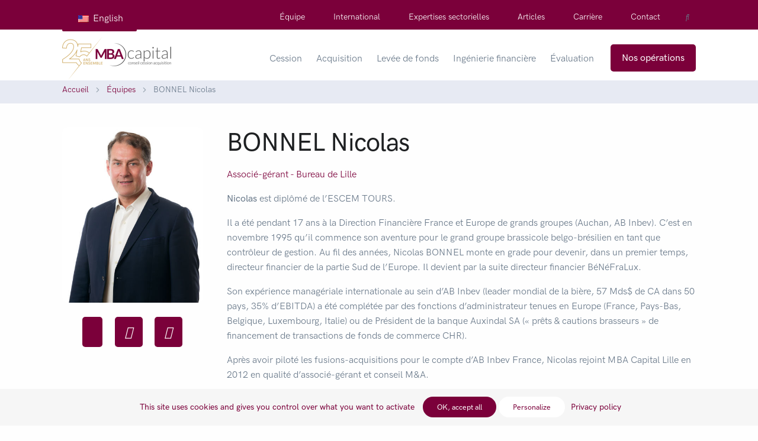

--- FILE ---
content_type: text/html; charset=UTF-8
request_url: https://mbacapital.com/equipe/nicolas-bonnel/
body_size: 20931
content:
<!DOCTYPE html>
<html class="" lang="fr-FR">
<head>

    <meta charset="UTF-8">
    <meta name="viewport" content="width=device-width, initial-scale=1.0">
    <!-- WORDPRESS CORE -->
    <meta name='robots' content='index, follow, max-image-preview:large, max-snippet:-1, max-video-preview:-1' />
<script type="text/javascript">
/* <![CDATA[ */
window.koko_analytics = {"url":"https:\/\/mbacapital.com\/wp\/wp-admin\/admin-ajax.php?action=koko_analytics_collect","site_url":"https:\/\/mbacapital.com","post_id":4563,"path":"\/equipe\/nicolas-bonnel\/","method":"cookie","use_cookie":true};
/* ]]> */
</script>

	<!-- This site is optimized with the Yoast SEO plugin v26.6 - https://yoast.com/wordpress/plugins/seo/ -->
	<title>BONNEL Nicolas | MBA Capital</title><link rel="preload" data-rocket-preload as="image" href="https://mbacapital.com/app/uploads/2022/02/Nicolas-bonnel-MBA-Capital-Lille-400x500.jpg" fetchpriority="high">
	<meta name="description" content="Nicolas BONNEL est associé dans les bureaux lillois de MBA Capital depuis 2012. Il est diplômé de l&#039;école de commerce ESCEM Tours." />
	<link rel="canonical" href="https://mbacapital.com/equipe/nicolas-bonnel/" />
	<meta property="og:locale" content="fr_FR" />
	<meta property="og:type" content="article" />
	<meta property="og:title" content="BONNEL Nicolas | MBA Capital" />
	<meta property="og:description" content="Nicolas BONNEL est associé dans les bureaux lillois de MBA Capital depuis 2012. Il est diplômé de l&#039;école de commerce ESCEM Tours." />
	<meta property="og:url" content="https://mbacapital.com/equipe/nicolas-bonnel/" />
	<meta property="og:site_name" content="MBA Capital" />
	<meta property="article:modified_time" content="2024-02-20T16:09:58+00:00" />
	<meta name="twitter:card" content="summary_large_image" />
	<meta name="twitter:label1" content="Durée de lecture estimée" />
	<meta name="twitter:data1" content="1 minute" />
	<script type="application/ld+json" class="yoast-schema-graph">{"@context":"https://schema.org","@graph":[{"@type":"WebPage","@id":"https://mbacapital.com/equipe/nicolas-bonnel/","url":"https://mbacapital.com/equipe/nicolas-bonnel/","name":"BONNEL Nicolas | MBA Capital","isPartOf":{"@id":"https://mbacapital.com/en/#website"},"datePublished":"2021-01-04T13:20:17+00:00","dateModified":"2024-02-20T16:09:58+00:00","description":"Nicolas BONNEL est associé dans les bureaux lillois de MBA Capital depuis 2012. Il est diplômé de l'école de commerce ESCEM Tours.","breadcrumb":{"@id":"https://mbacapital.com/equipe/nicolas-bonnel/#breadcrumb"},"inLanguage":"fr-FR","potentialAction":[{"@type":"ReadAction","target":["https://mbacapital.com/equipe/nicolas-bonnel/"]}]},{"@type":"BreadcrumbList","@id":"https://mbacapital.com/equipe/nicolas-bonnel/#breadcrumb","itemListElement":[{"@type":"ListItem","position":1,"name":"Accueil","item":"https://mbacapital.com/en/"},{"@type":"ListItem","position":2,"name":"Équipes","item":"https://mbacapital.com/equipe/"},{"@type":"ListItem","position":3,"name":"BONNEL Nicolas"}]},{"@type":"WebSite","@id":"https://mbacapital.com/en/#website","url":"https://mbacapital.com/en/","name":"MBA Capital","description":"Le spécialiste du conseil en cession, fusion-acquisition auprès des PME et ETI depuis 1998","publisher":{"@id":"https://mbacapital.com/en/#organization"},"potentialAction":[{"@type":"SearchAction","target":{"@type":"EntryPoint","urlTemplate":"https://mbacapital.com/en/?s={search_term_string}"},"query-input":{"@type":"PropertyValueSpecification","valueRequired":true,"valueName":"search_term_string"}}],"inLanguage":"fr-FR"},{"@type":"Organization","@id":"https://mbacapital.com/en/#organization","name":"MBA Capital","url":"https://mbacapital.com/en/","logo":{"@type":"ImageObject","inLanguage":"fr-FR","@id":"https://mbacapital.com/en/#/schema/logo/image/","url":"https://mbacapital.com/app/uploads/2021/01/cropped-favicon.png","contentUrl":"https://mbacapital.com/app/uploads/2021/01/cropped-favicon.png","width":512,"height":512,"caption":"MBA Capital"},"image":{"@id":"https://mbacapital.com/en/#/schema/logo/image/"}}]}</script>
	<!-- / Yoast SEO plugin. -->


<link rel='dns-prefetch' href='//static.addtoany.com' />
<link rel='dns-prefetch' href='//www.googletagmanager.com' />

<link rel="alternate" title="oEmbed (JSON)" type="application/json+oembed" href="https://mbacapital.com/wp-json/oembed/1.0/embed?url=https%3A%2F%2Fmbacapital.com%2Fequipe%2Fnicolas-bonnel%2F" />
<link rel="alternate" title="oEmbed (XML)" type="text/xml+oembed" href="https://mbacapital.com/wp-json/oembed/1.0/embed?url=https%3A%2F%2Fmbacapital.com%2Fequipe%2Fnicolas-bonnel%2F&#038;format=xml" />
<style id='wp-img-auto-sizes-contain-inline-css' type='text/css'>
img:is([sizes=auto i],[sizes^="auto," i]){contain-intrinsic-size:3000px 1500px}
/*# sourceURL=wp-img-auto-sizes-contain-inline-css */
</style>
<link rel='stylesheet' id='wp-block-library-css' href='https://mbacapital.com/wp/wp-includes/css/dist/block-library/style.min.css?ver=6.9' type='text/css' media='all' />
<style id='classic-theme-styles-inline-css' type='text/css'>
/*! This file is auto-generated */
.wp-block-button__link{color:#fff;background-color:#32373c;border-radius:9999px;box-shadow:none;text-decoration:none;padding:calc(.667em + 2px) calc(1.333em + 2px);font-size:1.125em}.wp-block-file__button{background:#32373c;color:#fff;text-decoration:none}
/*# sourceURL=/wp-includes/css/classic-themes.min.css */
</style>
<style id='global-styles-inline-css' type='text/css'>
:root{--wp--preset--aspect-ratio--square: 1;--wp--preset--aspect-ratio--4-3: 4/3;--wp--preset--aspect-ratio--3-4: 3/4;--wp--preset--aspect-ratio--3-2: 3/2;--wp--preset--aspect-ratio--2-3: 2/3;--wp--preset--aspect-ratio--16-9: 16/9;--wp--preset--aspect-ratio--9-16: 9/16;--wp--preset--color--black: #000000;--wp--preset--color--cyan-bluish-gray: #abb8c3;--wp--preset--color--white: #ffffff;--wp--preset--color--pale-pink: #f78da7;--wp--preset--color--vivid-red: #cf2e2e;--wp--preset--color--luminous-vivid-orange: #ff6900;--wp--preset--color--luminous-vivid-amber: #fcb900;--wp--preset--color--light-green-cyan: #7bdcb5;--wp--preset--color--vivid-green-cyan: #00d084;--wp--preset--color--pale-cyan-blue: #8ed1fc;--wp--preset--color--vivid-cyan-blue: #0693e3;--wp--preset--color--vivid-purple: #9b51e0;--wp--preset--gradient--vivid-cyan-blue-to-vivid-purple: linear-gradient(135deg,rgb(6,147,227) 0%,rgb(155,81,224) 100%);--wp--preset--gradient--light-green-cyan-to-vivid-green-cyan: linear-gradient(135deg,rgb(122,220,180) 0%,rgb(0,208,130) 100%);--wp--preset--gradient--luminous-vivid-amber-to-luminous-vivid-orange: linear-gradient(135deg,rgb(252,185,0) 0%,rgb(255,105,0) 100%);--wp--preset--gradient--luminous-vivid-orange-to-vivid-red: linear-gradient(135deg,rgb(255,105,0) 0%,rgb(207,46,46) 100%);--wp--preset--gradient--very-light-gray-to-cyan-bluish-gray: linear-gradient(135deg,rgb(238,238,238) 0%,rgb(169,184,195) 100%);--wp--preset--gradient--cool-to-warm-spectrum: linear-gradient(135deg,rgb(74,234,220) 0%,rgb(151,120,209) 20%,rgb(207,42,186) 40%,rgb(238,44,130) 60%,rgb(251,105,98) 80%,rgb(254,248,76) 100%);--wp--preset--gradient--blush-light-purple: linear-gradient(135deg,rgb(255,206,236) 0%,rgb(152,150,240) 100%);--wp--preset--gradient--blush-bordeaux: linear-gradient(135deg,rgb(254,205,165) 0%,rgb(254,45,45) 50%,rgb(107,0,62) 100%);--wp--preset--gradient--luminous-dusk: linear-gradient(135deg,rgb(255,203,112) 0%,rgb(199,81,192) 50%,rgb(65,88,208) 100%);--wp--preset--gradient--pale-ocean: linear-gradient(135deg,rgb(255,245,203) 0%,rgb(182,227,212) 50%,rgb(51,167,181) 100%);--wp--preset--gradient--electric-grass: linear-gradient(135deg,rgb(202,248,128) 0%,rgb(113,206,126) 100%);--wp--preset--gradient--midnight: linear-gradient(135deg,rgb(2,3,129) 0%,rgb(40,116,252) 100%);--wp--preset--font-size--small: 13px;--wp--preset--font-size--medium: 20px;--wp--preset--font-size--large: 36px;--wp--preset--font-size--x-large: 42px;--wp--preset--spacing--20: 0.44rem;--wp--preset--spacing--30: 0.67rem;--wp--preset--spacing--40: 1rem;--wp--preset--spacing--50: 1.5rem;--wp--preset--spacing--60: 2.25rem;--wp--preset--spacing--70: 3.38rem;--wp--preset--spacing--80: 5.06rem;--wp--preset--shadow--natural: 6px 6px 9px rgba(0, 0, 0, 0.2);--wp--preset--shadow--deep: 12px 12px 50px rgba(0, 0, 0, 0.4);--wp--preset--shadow--sharp: 6px 6px 0px rgba(0, 0, 0, 0.2);--wp--preset--shadow--outlined: 6px 6px 0px -3px rgb(255, 255, 255), 6px 6px rgb(0, 0, 0);--wp--preset--shadow--crisp: 6px 6px 0px rgb(0, 0, 0);}:where(.is-layout-flex){gap: 0.5em;}:where(.is-layout-grid){gap: 0.5em;}body .is-layout-flex{display: flex;}.is-layout-flex{flex-wrap: wrap;align-items: center;}.is-layout-flex > :is(*, div){margin: 0;}body .is-layout-grid{display: grid;}.is-layout-grid > :is(*, div){margin: 0;}:where(.wp-block-columns.is-layout-flex){gap: 2em;}:where(.wp-block-columns.is-layout-grid){gap: 2em;}:where(.wp-block-post-template.is-layout-flex){gap: 1.25em;}:where(.wp-block-post-template.is-layout-grid){gap: 1.25em;}.has-black-color{color: var(--wp--preset--color--black) !important;}.has-cyan-bluish-gray-color{color: var(--wp--preset--color--cyan-bluish-gray) !important;}.has-white-color{color: var(--wp--preset--color--white) !important;}.has-pale-pink-color{color: var(--wp--preset--color--pale-pink) !important;}.has-vivid-red-color{color: var(--wp--preset--color--vivid-red) !important;}.has-luminous-vivid-orange-color{color: var(--wp--preset--color--luminous-vivid-orange) !important;}.has-luminous-vivid-amber-color{color: var(--wp--preset--color--luminous-vivid-amber) !important;}.has-light-green-cyan-color{color: var(--wp--preset--color--light-green-cyan) !important;}.has-vivid-green-cyan-color{color: var(--wp--preset--color--vivid-green-cyan) !important;}.has-pale-cyan-blue-color{color: var(--wp--preset--color--pale-cyan-blue) !important;}.has-vivid-cyan-blue-color{color: var(--wp--preset--color--vivid-cyan-blue) !important;}.has-vivid-purple-color{color: var(--wp--preset--color--vivid-purple) !important;}.has-black-background-color{background-color: var(--wp--preset--color--black) !important;}.has-cyan-bluish-gray-background-color{background-color: var(--wp--preset--color--cyan-bluish-gray) !important;}.has-white-background-color{background-color: var(--wp--preset--color--white) !important;}.has-pale-pink-background-color{background-color: var(--wp--preset--color--pale-pink) !important;}.has-vivid-red-background-color{background-color: var(--wp--preset--color--vivid-red) !important;}.has-luminous-vivid-orange-background-color{background-color: var(--wp--preset--color--luminous-vivid-orange) !important;}.has-luminous-vivid-amber-background-color{background-color: var(--wp--preset--color--luminous-vivid-amber) !important;}.has-light-green-cyan-background-color{background-color: var(--wp--preset--color--light-green-cyan) !important;}.has-vivid-green-cyan-background-color{background-color: var(--wp--preset--color--vivid-green-cyan) !important;}.has-pale-cyan-blue-background-color{background-color: var(--wp--preset--color--pale-cyan-blue) !important;}.has-vivid-cyan-blue-background-color{background-color: var(--wp--preset--color--vivid-cyan-blue) !important;}.has-vivid-purple-background-color{background-color: var(--wp--preset--color--vivid-purple) !important;}.has-black-border-color{border-color: var(--wp--preset--color--black) !important;}.has-cyan-bluish-gray-border-color{border-color: var(--wp--preset--color--cyan-bluish-gray) !important;}.has-white-border-color{border-color: var(--wp--preset--color--white) !important;}.has-pale-pink-border-color{border-color: var(--wp--preset--color--pale-pink) !important;}.has-vivid-red-border-color{border-color: var(--wp--preset--color--vivid-red) !important;}.has-luminous-vivid-orange-border-color{border-color: var(--wp--preset--color--luminous-vivid-orange) !important;}.has-luminous-vivid-amber-border-color{border-color: var(--wp--preset--color--luminous-vivid-amber) !important;}.has-light-green-cyan-border-color{border-color: var(--wp--preset--color--light-green-cyan) !important;}.has-vivid-green-cyan-border-color{border-color: var(--wp--preset--color--vivid-green-cyan) !important;}.has-pale-cyan-blue-border-color{border-color: var(--wp--preset--color--pale-cyan-blue) !important;}.has-vivid-cyan-blue-border-color{border-color: var(--wp--preset--color--vivid-cyan-blue) !important;}.has-vivid-purple-border-color{border-color: var(--wp--preset--color--vivid-purple) !important;}.has-vivid-cyan-blue-to-vivid-purple-gradient-background{background: var(--wp--preset--gradient--vivid-cyan-blue-to-vivid-purple) !important;}.has-light-green-cyan-to-vivid-green-cyan-gradient-background{background: var(--wp--preset--gradient--light-green-cyan-to-vivid-green-cyan) !important;}.has-luminous-vivid-amber-to-luminous-vivid-orange-gradient-background{background: var(--wp--preset--gradient--luminous-vivid-amber-to-luminous-vivid-orange) !important;}.has-luminous-vivid-orange-to-vivid-red-gradient-background{background: var(--wp--preset--gradient--luminous-vivid-orange-to-vivid-red) !important;}.has-very-light-gray-to-cyan-bluish-gray-gradient-background{background: var(--wp--preset--gradient--very-light-gray-to-cyan-bluish-gray) !important;}.has-cool-to-warm-spectrum-gradient-background{background: var(--wp--preset--gradient--cool-to-warm-spectrum) !important;}.has-blush-light-purple-gradient-background{background: var(--wp--preset--gradient--blush-light-purple) !important;}.has-blush-bordeaux-gradient-background{background: var(--wp--preset--gradient--blush-bordeaux) !important;}.has-luminous-dusk-gradient-background{background: var(--wp--preset--gradient--luminous-dusk) !important;}.has-pale-ocean-gradient-background{background: var(--wp--preset--gradient--pale-ocean) !important;}.has-electric-grass-gradient-background{background: var(--wp--preset--gradient--electric-grass) !important;}.has-midnight-gradient-background{background: var(--wp--preset--gradient--midnight) !important;}.has-small-font-size{font-size: var(--wp--preset--font-size--small) !important;}.has-medium-font-size{font-size: var(--wp--preset--font-size--medium) !important;}.has-large-font-size{font-size: var(--wp--preset--font-size--large) !important;}.has-x-large-font-size{font-size: var(--wp--preset--font-size--x-large) !important;}
:where(.wp-block-post-template.is-layout-flex){gap: 1.25em;}:where(.wp-block-post-template.is-layout-grid){gap: 1.25em;}
:where(.wp-block-term-template.is-layout-flex){gap: 1.25em;}:where(.wp-block-term-template.is-layout-grid){gap: 1.25em;}
:where(.wp-block-columns.is-layout-flex){gap: 2em;}:where(.wp-block-columns.is-layout-grid){gap: 2em;}
:root :where(.wp-block-pullquote){font-size: 1.5em;line-height: 1.6;}
/*# sourceURL=global-styles-inline-css */
</style>
<link rel='stylesheet' id='trp-language-switcher-style-css' href='https://mbacapital.com/app/plugins/translatepress-multilingual/assets/css/trp-language-switcher.css?ver=3.0.6' type='text/css' media='all' />
<style id='trp-language-switcher-style-inline-css' type='text/css'>
.trp-language-switcher > div {
    padding: 3px 5px 3px 5px;
    background-image: none;
    text-align: center;}
/*# sourceURL=trp-language-switcher-style-inline-css */
</style>
<link rel='stylesheet' id='trp-opposite-language-css' href='https://mbacapital.com/app/plugins/tp-opposite-language-shortcode/tp-opposite-language.css?ver=1.0.0' type='text/css' media='all' />
<link rel='stylesheet' id='card_realisations-css' href='https://mbacapital.com/app/themes/MBA/assets/css/card_realisations.css?ver=1.0.0.1' type='text/css' media='all' />
<link rel='stylesheet' id='evols-css' href='https://mbacapital.com/app/themes/MBA/assets/css/evols.css?ver=1.0.0.1' type='text/css' media='all' />
<link rel='stylesheet' id='font-awesome-css' href='https://mbacapital.com/app/plugins/elementor/assets/lib/font-awesome/css/font-awesome.min.css?ver=4.7.0' type='text/css' media='all' />
<link rel='stylesheet' id='feather-css' href='https://mbacapital.com/app/themes/MBA/assets/fonts/Feather/feather.css?ver=1.0.2' type='text/css' media='all' />
<link rel='stylesheet' id='aos-css' href='https://mbacapital.com/app/themes/MBA/assets/libs/aos/dist/aos.css?ver=6.9' type='text/css' media='all' />
<link rel='stylesheet' id='flickity-css' href='https://mbacapital.com/app/themes/MBA/assets/libs/flickity/dist/flickity.min.css?ver=6.9' type='text/css' media='all' />
<link rel='stylesheet' id='mba-css' href='https://mbacapital.com/app/themes/MBA/assets/css/theme.min.css?ver=1.0.0.51' type='text/css' media='all' />
<link rel='stylesheet' id='tarteaucitron-style-css' href='https://mbacapital.com/app/themes/MBA/assets/css/style-tarteaucitron.min.css?ver=1.0.0.1' type='text/css' media='all' />
<link rel='stylesheet' id='addtoany-css' href='https://mbacapital.com/app/plugins/add-to-any/addtoany.min.css?ver=1.16' type='text/css' media='all' />
<link rel='stylesheet' id='sib-front-css-css' href='https://mbacapital.com/app/plugins/mailin/css/mailin-front.css?ver=6.9' type='text/css' media='all' />
<script type="text/javascript" id="addtoany-core-js-before">
/* <![CDATA[ */
window.a2a_config=window.a2a_config||{};a2a_config.callbacks=[];a2a_config.overlays=[];a2a_config.templates={};a2a_localize = {
	Share: "Partager",
	Save: "Enregistrer",
	Subscribe: "S'abonner",
	Email: "E-mail",
	Bookmark: "Marque-page",
	ShowAll: "Montrer tout",
	ShowLess: "Montrer moins",
	FindServices: "Trouver des service(s)",
	FindAnyServiceToAddTo: "Trouver instantan&eacute;ment des services &agrave; ajouter &agrave;",
	PoweredBy: "Propuls&eacute; par",
	ShareViaEmail: "Partager par e-mail",
	SubscribeViaEmail: "S’abonner par e-mail",
	BookmarkInYourBrowser: "Ajouter un signet dans votre navigateur",
	BookmarkInstructions: "Appuyez sur Ctrl+D ou \u2318+D pour mettre cette page en signet",
	AddToYourFavorites: "Ajouter &agrave; vos favoris",
	SendFromWebOrProgram: "Envoyer depuis n’importe quelle adresse e-mail ou logiciel e-mail",
	EmailProgram: "Programme d’e-mail",
	More: "Plus&#8230;",
	ThanksForSharing: "Merci de partager !",
	ThanksForFollowing: "Merci de nous suivre !"
};


//# sourceURL=addtoany-core-js-before
/* ]]> */
</script>
<script type="text/javascript" defer src="https://static.addtoany.com/menu/page.js" id="addtoany-core-js"></script>
<script type="text/javascript" src="https://mbacapital.com/app/themes/MBA/assets/libs/jquery/dist/jquery.min.js?ver=6.9" id="jquery-js"></script>
<script type="text/javascript" defer src="https://mbacapital.com/app/plugins/add-to-any/addtoany.min.js?ver=1.1" id="addtoany-jquery-js"></script>
<script type="text/javascript" id="altcha-widget-custom-options-js-after">
/* <![CDATA[ */
(() => { window.ALTCHA_WIDGET_ATTRS = {"challengeurl":"https:\/\/eu.altcha.org\/api\/v1\/challenge?apiKey=ckey_010b5b47e6772237e37a312390cb","strings":"{\"error\":\"La v\\u00e9rification a \\u00e9chou\\u00e9. Veuillez r\\u00e9essayer plus tard.\",\"footer\":\"Prot\\u00e9g\\u00e9 par <a href=\\\"https:\\\/\\\/altcha.org\\\/\\\" target=\\\"_blank\\\">ALTCHA<\\\/a>\",\"label\":\"Je ne suis pas un robot\",\"verified\":\"V\\u00e9rifi\\u00e9\",\"verifying\":\"En cours de v\\u00e9rification...\",\"waitAlert\":\"En cours de v\\u00e9rification... Veuillez patienter.\"}","blockspam":"1"}; })();
//# sourceURL=altcha-widget-custom-options-js-after
/* ]]> */
</script>
<script type="text/javascript" src="https://mbacapital.com/wp/wp-includes/js/jquery/jquery-migrate.min.js?ver=3.4.1" id="jquery-migrate-js"></script>
<script type="text/javascript" src="https://mbacapital.com/app/themes/MBA/assets/vendor/bootstrap/dist/js/bootstrap.min.js?ver=6.9" id="bootstrap-bundle-js"></script>
<script type="text/javascript" src="https://mbacapital.com/app/themes/MBA/assets/js/front/hs-header/dist/hs-header.min.js?ver=6.9" id="hs-header-js"></script>
<script type="text/javascript" src="https://mbacapital.com/app/themes/MBA/assets/js/front/hs-mega-menu/dist/hs-mega-menu.min.js?ver=6.9" id="hs-mega-menu-js"></script>
<script type="text/javascript" src="https://mbacapital.com/app/themes/MBA/assets/js/front/hs-unfold/dist/hs-unfold.min.js?ver=6.9" id="hs-unfold-js"></script>
<script type="text/javascript" src="https://mbacapital.com/app/themes/MBA/assets/js/front/hs-go-to/dist/hs-go-to.min.js?ver=6.9" id="hs-goto-js"></script>
<script type="text/javascript" src="https://mbacapital.com/app/themes/MBA/assets/lib/tarteaucitronjs/tarteaucitron.js?ver=1.0.0.1" id="tarteaucitron-js"></script>
<script type="text/javascript" src="https://mbacapital.com/app/themes/MBA/assets/js/initTarteAuCitron.js?ver=1.0.0.1" id="initTarteaucitron-js"></script>

<!-- Extrait de code de la balise Google (gtag.js) ajouté par Site Kit -->
<!-- Extrait Google Analytics ajouté par Site Kit -->
<script type="text/javascript" src="https://www.googletagmanager.com/gtag/js?id=G-7K1FYQ70LD" id="google_gtagjs-js" async></script>
<script type="text/javascript" id="google_gtagjs-js-after">
/* <![CDATA[ */
window.dataLayer = window.dataLayer || [];function gtag(){dataLayer.push(arguments);}
gtag("set","linker",{"domains":["mbacapital.com"]});
gtag("js", new Date());
gtag("set", "developer_id.dZTNiMT", true);
gtag("config", "G-7K1FYQ70LD");
//# sourceURL=google_gtagjs-js-after
/* ]]> */
</script>
<script type="text/javascript" id="sib-front-js-js-extra">
/* <![CDATA[ */
var sibErrMsg = {"invalidMail":"Veuillez entrer une adresse e-mail valide.","requiredField":"Veuillez compl\u00e9ter les champs obligatoires.","invalidDateFormat":"Veuillez entrer une date valide.","invalidSMSFormat":"Veuillez entrer une num\u00e9ro de t\u00e9l\u00e9phone valide."};
var ajax_sib_front_object = {"ajax_url":"https://mbacapital.com/wp/wp-admin/admin-ajax.php","ajax_nonce":"b0584097d3","flag_url":"https://mbacapital.com/app/plugins/mailin/img/flags/"};
//# sourceURL=sib-front-js-js-extra
/* ]]> */
</script>
<script type="text/javascript" src="https://mbacapital.com/app/plugins/mailin/js/mailin-front.js?ver=1766572595" id="sib-front-js-js"></script>
<link rel="https://api.w.org/" href="https://mbacapital.com/wp-json/" /><link rel="EditURI" type="application/rsd+xml" title="RSD" href="https://mbacapital.com/wp/xmlrpc.php?rsd" />
<meta name="generator" content="WordPress 6.9" />
<link rel='shortlink' href='https://mbacapital.com/?p=4563' />
<meta name="generator" content="Site Kit by Google 1.168.0" /><link rel="alternate" hreflang="fr-FR" href="https://mbacapital.com/equipe/nicolas-bonnel/"/>
<link rel="alternate" hreflang="en-US" href="https://mbacapital.com/en/equipe/nicolas-bonnel/"/>
<link rel="alternate" hreflang="fr" href="https://mbacapital.com/equipe/nicolas-bonnel/"/>
<link rel="alternate" hreflang="en" href="https://mbacapital.com/en/equipe/nicolas-bonnel/"/>
<meta name="generator" content="Elementor 3.34.0; features: e_font_icon_svg, additional_custom_breakpoints; settings: css_print_method-external, google_font-enabled, font_display-swap">
<script type="text/javascript" src="https://cdn.brevo.com/js/sdk-loader.js" async></script>
<script type="text/javascript">
  window.Brevo = window.Brevo || [];
  window.Brevo.push(['init', {"client_key":"w3s3rlw9a0nvshogu4y3tlji","email_id":null,"push":{"customDomain":"https:\/\/mbacapital.com\/app\/plugins\/mailin\/"},"service_worker_url":"wonderpush-worker-loader.min.js?webKey=241784734e4a22b34e87dea21b75d5314dad33d2c1112a6b1a03ee10f9454284","frame_url":"brevo-frame.html"}]);
</script><script type="text/javascript" src="https://cdn.by.wonderpush.com/sdk/1.1/wonderpush-loader.min.js" async></script>
<script type="text/javascript">
  window.WonderPush = window.WonderPush || [];
  window.WonderPush.push(['init', {"customDomain":"https:\/\/mbacapital.com\/app\/plugins\/mailin\/","serviceWorkerUrl":"wonderpush-worker-loader.min.js?webKey=241784734e4a22b34e87dea21b75d5314dad33d2c1112a6b1a03ee10f9454284","frameUrl":"wonderpush.min.html","webKey":"241784734e4a22b34e87dea21b75d5314dad33d2c1112a6b1a03ee10f9454284"}]);
</script>			<style>
				.e-con.e-parent:nth-of-type(n+4):not(.e-lazyloaded):not(.e-no-lazyload),
				.e-con.e-parent:nth-of-type(n+4):not(.e-lazyloaded):not(.e-no-lazyload) * {
					background-image: none !important;
				}
				@media screen and (max-height: 1024px) {
					.e-con.e-parent:nth-of-type(n+3):not(.e-lazyloaded):not(.e-no-lazyload),
					.e-con.e-parent:nth-of-type(n+3):not(.e-lazyloaded):not(.e-no-lazyload) * {
						background-image: none !important;
					}
				}
				@media screen and (max-height: 640px) {
					.e-con.e-parent:nth-of-type(n+2):not(.e-lazyloaded):not(.e-no-lazyload),
					.e-con.e-parent:nth-of-type(n+2):not(.e-lazyloaded):not(.e-no-lazyload) * {
						background-image: none !important;
					}
				}
			</style>
			<link rel="icon" href="https://mbacapital.com/app/uploads/2021/01/cropped-favicon-32x32.png" sizes="32x32" />
<link rel="icon" href="https://mbacapital.com/app/uploads/2021/01/cropped-favicon-192x192.png" sizes="192x192" />
<link rel="apple-touch-icon" href="https://mbacapital.com/app/uploads/2021/01/cropped-favicon-180x180.png" />
<meta name="msapplication-TileImage" content="https://mbacapital.com/app/uploads/2021/01/cropped-favicon-270x270.png" />
    <!-- END WORDPRESS CORE -->
    <!-- Global site tag (gtag.js) - Google Analytics -->
    <script async src="https://www.googletagmanager.com/gtag/js?id=UA-89346985-1"></script>
    <script>
        window.dataLayer = window.dataLayer || [];

        function gtag() {
            dataLayer.push(arguments);
        }

        gtag('js', new Date());

        gtag('config', 'UA-89346985-1');
    </script>
    <!-- END Global site tag (gtag.js) - Google Analytics -->
    <!-- Google Tag Manager -->
    <script>(function(w,d,s,l,i){w[l]=w[l]||[];w[l].push({'gtm.start':
                new Date().getTime(),event:'gtm.js'});var f=d.getElementsByTagName(s)[0],
            j=d.createElement(s),dl=l!='dataLayer'?'&l='+l:'';j.async=true;j.src=
            'https://www.googletagmanager.com/gtm.js?id='+i+dl;f.parentNode.insertBefore(j,f);
        })(window,document,'script','dataLayer','GTM-T94VM3R');</script>
    <!-- End Google Tag Manager-->
    <link
            rel="stylesheet"
            href="https://cdn.jsdelivr.net/npm/swiper@10/swiper-bundle.min.css"
    />

    <script src="https://cdn.jsdelivr.net/npm/swiper@10/swiper-bundle.min.js"></script>
<style id="rocket-lazyrender-inline-css">[data-wpr-lazyrender] {content-visibility: auto;}</style><meta name="generator" content="WP Rocket 3.17.4" data-wpr-features="wpr_automatic_lazy_rendering wpr_oci wpr_desktop wpr_preload_links" /></head>

<body class="wp-singular equipe-template-default single single-equipe postid-4563 wp-theme-MBA translatepress-fr_FR elementor-default elementor-kit-9789">

<!-- Google Tag Manager (noscript) -->
<noscript>
    <iframe src="https://www.googletagmanager.com/ns.html?id=GTM-T94VM3R"
            height="0" width="0" style="display:none;visibility:hidden"></iframe>
</noscript>
<!-- End Google Tag Manager (noscript) -->




<!-- NAVBAR
    ================================================== -->
<header  id="header" class="header">
    <!-- Search -->
    <div  id="searchPushTop" class="search-push-top">
        <div  class="container position-relative">
            <div class="search-push-top-content pt-3">
                <!-- Close Button -->
                <div class="search-push-top-close-btn">
                    <div class="hs-unfold">
                        <a class="js-hs-unfold-invoker btn btn-icon btn-xs btn-soft-secondary mt-2 mr-2"
                           href="javascript:;"
                           data-hs-unfold-options='{"target": "#searchPushTop","type": "jquery-slide","contentSelector": ".search-push-top"}'>
                            <svg width="10" height="10" viewBox="0 0 18 18" xmlns="http://www.w3.org/2000/svg">
                                <path fill="currentColor"
                                      d="M11.5,9.5l5-5c0.2-0.2,0.2-0.6-0.1-0.9l-1-1c-0.3-0.3-0.7-0.3-0.9-0.1l-5,5l-5-5C4.3,2.3,3.9,2.4,3.6,2.6l-1,1 C2.4,3.9,2.3,4.3,2.5,4.5l5,5l-5,5c-0.2,0.2-0.2,0.6,0.1,0.9l1,1c0.3,0.3,0.7,0.3,0.9,0.1l5-5l5,5c0.2,0.2,0.6,0.2,0.9-0.1l1-1 c0.3-0.3,0.3-0.7,0.1-0.9L11.5,9.5z"/>
                            </svg>
                        </a>
                    </div>
                </div>
                <!-- End Close Button -->

                <!-- Recherche via Wordpress -->
                <!-- Input -->
<form role="search" method="get"  class="input-group" action="https://mbacapital.com/">
    <input type="search" class="form-control" placeholder="Rechercher sur le site MBA Capital"
           aria-label="Rechercher sur le site MBA Capital" value="" name="s" />
    <div class="input-group-append">
        <button type="submit" class="btn btn-primary" value="Rechercher">Rechercher</button>
    </div>
</form>
<!-- End Input -->            </div>
        </div>
    </div>
    <!-- End Search -->

    <div  class="header-section">
        <!-- Topbar -->
        <div  class="bg-primary">

            <div class="container header-hide-content pt-2 ">
                <div class="d-flex align-items-center">
                    <!-- Language -->
                    <style>
                        .trp-ls-shortcode-current-language {
                            border: none !important;
                        }

                        .trp-ls-shortcode-current-language:hover {
                            border: none !important;
                        }

                        .trp-language-switcher > div {
                            border: none;
                        }

                        .trp-language-switcher > div > a {
                            color: #677788;
                        }

                        .trp-language-switcher > div > a:hover {
                            background: transparent !important;
                            color: #7B003A;
                        }
                    </style>
                    <div class="trp_language_switcher_shortcode">
<div class="trp-language-switcher trp-language-switcher-container" data-no-translation >
    <div class="trp-ls-shortcode-current-language">
        <a href="#" class="trp-ls-shortcode-disabled-language trp-ls-disabled-language" title="English" onclick="event.preventDefault()">
			<img class="trp-flag-image" src="https://mbacapital.com/app/plugins/translatepress-multilingual/assets/images/flags/en_US.png" width="18" height="12" alt="en_US" title="English"> English		</a>
    </div>
    <div class="trp-ls-shortcode-language">
                    <a href="https://mbacapital.com/en/equipe/nicolas-bonnel/" title="English">
            <img class="trp-flag-image" src="https://mbacapital.com/app/plugins/translatepress-multilingual/assets/images/flags/en_US.png" width="18" height="12" alt="en_US" title="English"> English        </a>

        </div>
    <script type="application/javascript">
        // need to have the same with set from JS on both divs. Otherwise it can push stuff around in HTML
        var trp_ls_shortcodes = document.querySelectorAll('.trp_language_switcher_shortcode .trp-language-switcher');
        if ( trp_ls_shortcodes.length > 0) {
            // get the last language switcher added
            var trp_el = trp_ls_shortcodes[trp_ls_shortcodes.length - 1];

            var trp_shortcode_language_item = trp_el.querySelector( '.trp-ls-shortcode-language' )
            // set width
            var trp_ls_shortcode_width                                               = trp_shortcode_language_item.offsetWidth + 16;
            trp_shortcode_language_item.style.width                                  = trp_ls_shortcode_width + 'px';
            trp_el.querySelector( '.trp-ls-shortcode-current-language' ).style.width = trp_ls_shortcode_width + 'px';

            // We're putting this on display: none after we have its width.
            trp_shortcode_language_item.style.display = 'none';
        }
    </script>
</div>
</div>
                    <div class="ml-auto">
                        <!-- Jump To -->
                        <div class="hs-unfold d-md-none mr-2">
                            <a class="js-hs-unfold-invoker dropdown-nav-link dropdown-toggle d-flex align-items-center"
                               href="javascript:"
                               data-hs-unfold-options='{"target": "#jumpToDropdown","type": "css-animation","event": "hover","hideOnScroll": "true"}'>
                                Parcourir
                            </a>

                            <ul id="jumpToDropdown" class="hs-unfold-content dropdown-menu"><li itemscope="itemscope" itemtype="https://www.schema.org/SiteNavigationElement" id="menu-item-4728" class="menu-item menu-item-type-post_type menu-item-object-page menu-item-4728 nav-item"><a title="Équipe" href="https://mbacapital.com/equipe/" class="dropdown-item">Équipe</a></li>
<li itemscope="itemscope" itemtype="https://www.schema.org/SiteNavigationElement" id="menu-item-4729" class="menu-item menu-item-type-post_type menu-item-object-page menu-item-4729 nav-item"><a title="International" href="https://mbacapital.com/international/" class="dropdown-item">International</a></li>
<li itemscope="itemscope" itemtype="https://www.schema.org/SiteNavigationElement" id="menu-item-4726" class="menu-item menu-item-type-post_type menu-item-object-page menu-item-4726 nav-item"><a title="Expertises sectorielles" href="https://mbacapital.com/expertises/" class="dropdown-item">Expertises sectorielles</a></li>
<li itemscope="itemscope" itemtype="https://www.schema.org/SiteNavigationElement" id="menu-item-4732" class="menu-item menu-item-type-post_type menu-item-object-page current_page_parent menu-item-4732 nav-item"><a title="Articles" href="https://mbacapital.com/articles/" class="dropdown-item">Articles</a></li>
<li itemscope="itemscope" itemtype="https://www.schema.org/SiteNavigationElement" id="menu-item-8813" class="menu-item menu-item-type-post_type menu-item-object-page menu-item-8813 nav-item"><a title="Carrière" href="https://mbacapital.com/carriere/" class="dropdown-item">Carrière</a></li>
<li itemscope="itemscope" itemtype="https://www.schema.org/SiteNavigationElement" id="menu-item-4731" class="menu-item menu-item-type-post_type menu-item-object-page menu-item-4731 nav-item"><a title="Contact" href="https://mbacapital.com/contact/" class="dropdown-item">Contact</a></li>
</ul>                        </div>
                        <!-- End Jump To -->

                        <!-- Links -->
                        <ul id="menu-menu-topbar" class="nav nav-sm nav-y-0 d-none d-md-flex ml-sm-auto"><li itemscope="itemscope" itemtype="https://www.schema.org/SiteNavigationElement" class="menu-item menu-item-type-post_type menu-item-object-page menu-item-4728 nav-item"><a title="Équipe" href="https://mbacapital.com/equipe/" class="dropdown-item">Équipe</a></li>
<li itemscope="itemscope" itemtype="https://www.schema.org/SiteNavigationElement" class="menu-item menu-item-type-post_type menu-item-object-page menu-item-4729 nav-item"><a title="International" href="https://mbacapital.com/international/" class="dropdown-item">International</a></li>
<li itemscope="itemscope" itemtype="https://www.schema.org/SiteNavigationElement" class="menu-item menu-item-type-post_type menu-item-object-page menu-item-4726 nav-item"><a title="Expertises sectorielles" href="https://mbacapital.com/expertises/" class="dropdown-item">Expertises sectorielles</a></li>
<li itemscope="itemscope" itemtype="https://www.schema.org/SiteNavigationElement" class="menu-item menu-item-type-post_type menu-item-object-page current_page_parent menu-item-4732 nav-item"><a title="Articles" href="https://mbacapital.com/articles/" class="dropdown-item">Articles</a></li>
<li itemscope="itemscope" itemtype="https://www.schema.org/SiteNavigationElement" class="menu-item menu-item-type-post_type menu-item-object-page menu-item-8813 nav-item"><a title="Carrière" href="https://mbacapital.com/carriere/" class="dropdown-item">Carrière</a></li>
<li itemscope="itemscope" itemtype="https://www.schema.org/SiteNavigationElement" class="menu-item menu-item-type-post_type menu-item-object-page menu-item-4731 nav-item"><a title="Contact" href="https://mbacapital.com/contact/" class="dropdown-item">Contact</a></li>
</ul>                        <!-- End Links -->
                    </div>

                    <ul class="list-inline ml-2 mb-0">
                        <!-- Search -->
                        <li class="list-inline-item">
                            <div class="hs-unfold">
                                <a class="js-hs-unfold-invoker btn btn-xs btn-icon btn-ghost-secondary" href="javascript:;"
                                   data-hs-unfold-options='{"target": "#searchPushTop","type": "jquery-slide","contentSelector": ".search-push-top"}'>
                                    <i class="fas fa-search"></i>
                                </a>
                            </div>
                        </li>
                        <!-- End Search -->
                    </ul>
                </div>
            </div>

        </div>


        <!-- NAV PRINCIPALE -->
        <div  class="container">
            <!-- Nav -->
            <nav class="js-mega-menu navbar navbar-expand-xl" style="margin-top: 10px">
                <!-- Logo -->
                <a class="navbar-brand" href="https://mbacapital.com/" aria-label="MBA Capital">
                    <!-- <img src="https://mbacapital.com/app/themes/MBA/assets/img/brands/logo.svg" alt="MBA Capital"> -->
                    <img src="https://mbacapital.com/app/themes/MBA/assets/img/brands/logo-mba-25ans.png" alt="MBA Capital">
                </a>
                <!-- End Logo -->

                <!-- Responsive Toggle Button -->
                <button type="button" class="navbar-toggler btn btn-icon btn-sm rounded-circle"
                        aria-label="Toggle navigation"
                        aria-expanded="false"
                        aria-controls="navBar"
                        data-toggle="collapse"
                        data-target="#navBar">
          <span class="navbar-toggler-default">
            <svg width="14" height="14" viewBox="0 0 18 18" xmlns="http://www.w3.org/2000/svg">
              <path fill="currentColor"
                    d="M17.4,6.2H0.6C0.3,6.2,0,5.9,0,5.5V4.1c0-0.4,0.3-0.7,0.6-0.7h16.9c0.3,0,0.6,0.3,0.6,0.7v1.4C18,5.9,17.7,6.2,17.4,6.2z M17.4,14.1H0.6c-0.3,0-0.6-0.3-0.6-0.7V12c0-0.4,0.3-0.7,0.6-0.7h16.9c0.3,0,0.6,0.3,0.6,0.7v1.4C18,13.7,17.7,14.1,17.4,14.1z"/>
            </svg>
          </span>
                    <span class="navbar-toggler-toggled">
            <svg width="14" height="14" viewBox="0 0 18 18" xmlns="http://www.w3.org/2000/svg">
              <path fill="currentColor"
                    d="M11.5,9.5l5-5c0.2-0.2,0.2-0.6-0.1-0.9l-1-1c-0.3-0.3-0.7-0.3-0.9-0.1l-5,5l-5-5C4.3,2.3,3.9,2.4,3.6,2.6l-1,1 C2.4,3.9,2.3,4.3,2.5,4.5l5,5l-5,5c-0.2,0.2-0.2,0.6,0.1,0.9l1,1c0.3,0.3,0.7,0.3,0.9,0.1l5-5l5,5c0.2,0.2,0.6,0.2,0.9-0.1l1-1 c0.3-0.3,0.3-0.7,0.1-0.9L11.5,9.5z"/>
            </svg>
          </span>
                </button>
                <!-- End Responsive Toggle Button -->

                <!-- Navigation -->
                <div id="navBar" class="collapse navbar-collapse">
                    <div class="navbar-body header-abs-top-inner">
                        <ul id="menu-menu-principal" class="navbar-nav"><li itemscope="itemscope" itemtype="https://www.schema.org/SiteNavigationElement" id="menu-item-4737" class="menu-item menu-item-type-post_type menu-item-object-page menu-item-4737 nav-item"><a title="Cession" href="https://mbacapital.com/cession/" class="nav-link">Cession</a></li>
<li itemscope="itemscope" itemtype="https://www.schema.org/SiteNavigationElement" id="menu-item-4736" class="menu-item menu-item-type-post_type menu-item-object-page menu-item-4736 nav-item"><a title="Acquisition" href="https://mbacapital.com/acquisition/" class="nav-link">Acquisition</a></li>
<li itemscope="itemscope" itemtype="https://www.schema.org/SiteNavigationElement" id="menu-item-5104" class="menu-item menu-item-type-post_type menu-item-object-page menu-item-5104 nav-item"><a title="Levée de fonds" href="https://mbacapital.com/levee-de-fonds/" class="nav-link">Levée de fonds</a></li>
<li itemscope="itemscope" itemtype="https://www.schema.org/SiteNavigationElement" id="menu-item-4735" class="menu-item menu-item-type-post_type menu-item-object-page menu-item-4735 nav-item"><a title="Ingénierie financière" href="https://mbacapital.com/ingenierie-financiere/" class="nav-link">Ingénierie financière</a></li>
<li itemscope="itemscope" itemtype="https://www.schema.org/SiteNavigationElement" id="menu-item-4733" class="menu-item menu-item-type-post_type menu-item-object-page menu-item-4733 nav-item"><a title="Évaluation" href="https://mbacapital.com/evaluation-entreprise/" class="nav-link">Évaluation</a></li>
<!-- Button -->
               <li class="navbar-nav-last-item">
                 <a class="btn btn-sm btn-primary" href="https://mbacapital.com/realisations/">
                   Nos opérations
                 </a>
               </li>
            <!-- End Button --></ul>                    </div>
                </div>
                <!-- End Navigation -->
            </nav>
            <!-- End Nav -->
        </div>
    </div>
</header>
<div  class="page-wrapper">
    <!--  breadcrumb nav
                ================================================== -->
<nav class="bg-gray-300" aria-label="breadcrumb">
    <div  class="container">
        <div  class="row">
            <div class="col-12">

                <ol class="breadcrumb"><li class="breadcrumb-item"><a href="https://mbacapital.com/" rel="v:url" property="v:title">Accueil</a></li><li class="breadcrumb-item"><a rel="v:url" property="v:title" href="https://mbacapital.com/equipe/">Équipes</a></li><li class="breadcrumb-item active">BONNEL Nicolas</li></ol><!-- .breadcrumbs -->
            </div>
        </div>
    </div>
</nav>

    <!--  À PROPOS SECTION
                ================================================== -->
    <section  class="py-4 py-md-6">
        <div  class="container">
            <div class="row">
                <div class="col-12 col-md-3 pb-4 text-center">
                                        <img fetchpriority="high" class="img-fluid w-100 rounded-lg"
                         src="https://mbacapital.com/app/uploads/2022/02/Nicolas-bonnel-MBA-Capital-Lille-400x500.jpg"
                         alt="Image Description">
                    <div class="d-flex flex-wrap px-4 justify-content-between ml-auto mr-auto" style="max-width: 250px">
                                                    <a href="https://www.linkedin.com/in/nicolasbonnel/"
                               class="btn btn-primary my-4 my-md-2 my-lg-4 ml-auto mr-auto" target="_blank">
                                <i class="fab fa-lg fa-linkedin-in"></i>
                            </a>
                                                                            <a href="tel:0320151536"
                               class="btn btn-primary my-4 my-md-2 my-lg-4 ml-auto mr-auto" target="_blank">
                                <i class="fas fa-lg fa-mobile"></i>
                            </a>
                        
                                                    <a href="mailto:nicolas.bonnel@mbacapital.com"
                               class="btn btn-primary my-4 my-md-2 my-lg-4 ml-auto mr-auto" target="_blank">
                                <i class="far fa-lg fa-envelope"></i>
                            </a>
                        
                    </div>
                </div>
                <div class="col-12 col-md-9">

                    <h1 class="display-4">
                        BONNEL Nicolas                    </h1>

                    <p class="text-primary">
                        Associé-gérant -
                        Bureau de <a href="https://mbacapital.com/bureaux/lille/" rel="tag">Lille</a>
                    </p>

                    <p><strong>Nicolas</strong> est diplômé de l’ESCEM TOURS.</p>
<p>Il a été pendant 17 ans à la Direction Financière France et Europe de grands groupes (Auchan, AB Inbev). C&rsquo;est en novembre 1995 qu&rsquo;il commence son aventure pour le grand groupe brassicole belgo-brésilien en tant que contrôleur de gestion. Au fil des années, Nicolas BONNEL monte en grade pour devenir, dans un premier temps, directeur financier de la partie Sud de l&rsquo;Europe. Il devient par la suite directeur financier BéNéFraLux.</p>
<p class=""><span class="">Son expérience managériale internationale au sein d’AB Inbev (leader mondial de la bière, 57 Mds$ de CA dans 50 pays, 35% d’EBITDA) a été complétée par des fonctions d’administrateur tenues en Europe (France, Pays-Bas, Belgique, Luxembourg, Italie) ou de Président de la banque Auxindal SA (« prêts &amp; cautions brasseurs » de financement de transactions de fonds de commerce CHR).</span></p>
<p class=""><span class="">Après avoir piloté les fusions-acquisitions pour le compte d’AB Inbev France, Nicolas rejoint MBA Capital Lille en 2012 en qualité d’associé-gérant et conseil M&amp;A.</span></p>
<p class=""><span class="">Nicolas est Membre du Board M&amp;A Worldwide depuis avril 2023 et leader du groupe sectoriel Food &amp; Beverage de M&amp;A Worldwide dont il est membre depuis 2012.  </span></p>

                                            <p>Tel:
                            <a href="tel:0320151536"
                               class="" target="_blank">
                                0320151536                            </a>
                        </p>
                    
                </div>
            </div>
        </div> <!-- / .container -->
    </section>

    <!-- CONTACT
    ================================================== -->
    <section  class="py-8 py-md-11 bg-light">
        <div  class="container">
            <div class="row justify-content-center pb-6 pb-md-9">
                <div class="col-12 col-md-7 text-center">

                    <!-- Heading -->
                    <h2 class="font-weight-bold mx-auto" style="max-width: 650px">
                        Vous avez une question ?                    </h2>

                    <!-- Text -->
                    <p class="text-gray-700">
                        Vous pouvez nous contacter via le formulaire de contact ci-dessous. Nous reviendrons vers vous au plus vite !                    </p>
                </div>
            </div>
            <div class="row justify-content-center">
                <div class="col-12">
                    
<div class="wpcf7 no-js" id="wpcf7-f277-o1" lang="fr-FR" dir="ltr" data-wpcf7-id="277">
<div class="screen-reader-response"><p role="status" aria-live="polite" aria-atomic="true"></p> <ul></ul></div>
<form action="/equipe/nicolas-bonnel/#wpcf7-f277-o1" method="post" class="wpcf7-form init" aria-label="Formulaire de contact" novalidate="novalidate" data-status="init">
<fieldset class="hidden-fields-container"><input type="hidden" name="_wpcf7" value="277" /><input type="hidden" name="_wpcf7_version" value="6.1.4" /><input type="hidden" name="_wpcf7_locale" value="fr_FR" /><input type="hidden" name="_wpcf7_unit_tag" value="wpcf7-f277-o1" /><input type="hidden" name="_wpcf7_container_post" value="0" /><input type="hidden" name="_wpcf7_posted_data_hash" value="" />
</fieldset>
<div class="row">
	<div class="col-12 col-md-6">
		<div class="form-group mb-2">
			<p><label for="text-nom">Nom*</label><br />
<span class="wpcf7-form-control-wrap" data-name="text-nom"><input size="40" maxlength="400" class="wpcf7-form-control wpcf7-text wpcf7-validates-as-required form-control" aria-required="true" aria-invalid="false" placeholder="Nom*" value="" type="text" name="text-nom" /></span>
			</p>
		</div>
	</div>
	<div class="col-12 col-md-6">
		<div class="form-group mb-2">
			<p><label for="text-prenom">Prénom*</label><br />
<span class="wpcf7-form-control-wrap" data-name="text-prenom"><input size="40" maxlength="400" class="wpcf7-form-control wpcf7-text wpcf7-validates-as-required form-control" aria-required="true" aria-invalid="false" placeholder="Prénom*" value="" type="text" name="text-prenom" /></span>
			</p>
		</div>
	</div>
</div>
<div class="row">
	<div class="col-12 col-md-6">
		<div class="form-group mb-2">
			<p><label for="email-contact">Email*</label><br />
<span class="wpcf7-form-control-wrap" data-name="email-contact"><input size="40" maxlength="400" class="wpcf7-form-control wpcf7-email wpcf7-validates-as-required wpcf7-text wpcf7-validates-as-email form-control" aria-required="true" aria-invalid="false" placeholder="Email*" value="" type="email" name="email-contact" /></span>
			</p>
		</div>
	</div>
	<div class="col-12 col-md-6">
		<div class="form-group mb-2">
			<p><label for="tel-contact">Téléphone*</label><br />
<span class="wpcf7-form-control-wrap" data-name="tel-contact"><input size="40" maxlength="400" class="wpcf7-form-control wpcf7-tel wpcf7-validates-as-required wpcf7-text wpcf7-validates-as-tel form-control" aria-required="true" aria-invalid="false" placeholder="Téléphone*" value="" type="tel" name="tel-contact" /></span>
			</p>
		</div>
	</div>
</div>
<div class="row">
	<div class="col-12">
		<div class="form-group mb-2">
			<p><label for="contactMessage">Message*</label><br />
<span class="wpcf7-form-control-wrap" data-name="textarea-contact"><textarea cols="40" rows="10" maxlength="2000" class="wpcf7-form-control wpcf7-textarea wpcf7-validates-as-required form-control" aria-required="true" aria-invalid="false" placeholder="Message*" name="textarea-contact"></textarea></span>
			</p>
		</div>
	</div>
</div>
<p><div class="altcha-widget-wrap"><altcha-widget challengeurl="https://eu.altcha.org/api/v1/challenge?apiKey=ckey_010b5b47e6772237e37a312390cb" strings="{&quot;error&quot;:&quot;La v\u00e9rification a \u00e9chou\u00e9. Veuillez r\u00e9essayer plus tard.&quot;,&quot;footer&quot;:&quot;Prot\u00e9g\u00e9 par &lt;a href=\&quot;https:\/\/altcha.org\/\&quot; target=\&quot;_blank\&quot;&gt;ALTCHA&lt;\/a&gt;&quot;,&quot;label&quot;:&quot;Je ne suis pas un robot&quot;,&quot;verified&quot;:&quot;V\u00e9rifi\u00e9&quot;,&quot;verifying&quot;:&quot;En cours de v\u00e9rification...&quot;,&quot;waitAlert&quot;:&quot;En cours de v\u00e9rification... Veuillez patienter.&quot;}" blockspam="1"></altcha-widget><noscript><div class="altcha-no-javascript">This form requires JavaScript!</div></noscript></div>
</p>
<div class="row align-items-center justify-content-center">
	<div class="col-12 col-md-10 text-center pb-4">
		<p><span class="wpcf7-form-control-wrap" data-name="acceptance-624"><span class="wpcf7-form-control wpcf7-acceptance"><span class="wpcf7-list-item"><label><input type="checkbox" name="acceptance-624" value="1" class="small text-center" aria-invalid="false" /><span class="wpcf7-list-item-label">En envoyant ce message vous acceptez <a href="https://mbacapital.com/politique-de-confidentialite/" target="_blank">nos conditions d’utilisations</a></span></label></span></span></span><br />
<span class="wpcf7-form-control-wrap" data-name="destination-email"><input size="40" maxlength="400" class="wpcf7-form-control wpcf7-email wpcf7-validates-as-required wpcf7-text wpcf7-validates-as-email d-none" aria-required="true" aria-invalid="false" value="nicolas.bonnel@mbacapital.com" type="email" name="destination-email" /></span>
		</p>
	</div>
	<div class="col-12 col-md-10">
		<p><input class="wpcf7-form-control wpcf7-submit has-spinner btn btn-block btn-primary" type="submit" value="Envoyer" />
		</p>
	</div>
</div><div class="wpcf7-response-output" aria-hidden="true"></div>
</form>
</div>
                </div>
            </div>
        </div>
    </section>

    <!-- ARTICLES
                     ================================================== -->
    <section  class="py-8 py-md-11">
        <div  class="container">
            <div class="row">
                <div class="col-12 text-center">
                    <!-- Badge -->
                    <span class="badge badge-pill badge-primary-soft mb-3">
                        <span class="h6 text-uppercase text-primary">
                            Équipe                        </span>
                    </span>
                    <h2>
                        Vous souhaitez voir un autre membre de <span class="text-primary">MBA Capital</span> ?                    </h2>
                </div>
            </div>
            <div class="row pt-4 pt-md-6">
                                                            
<div class="col-6 col-lg-3 pb-6 strasbourg ">
    <a href="https://mbacapital.com/equipe/yannick-joannes/" class="card-profil">
                <img class="img-fluid w-100 rounded-lg shadow-lg"
             src="https://mbacapital.com/app/uploads/2025/11/yannick-joannes-strasbourg-400x500.png"
             alt="Image Description">
        <div class="card mt-n1 mt-md-n7 mx-0 mx-md-2 w-auto shadow">
            <div class="card-body p-2 p-md-4">
                <h4 class="mb-1">JOANNES Yannick</h4>
                <p class="font-size-1 mb-0">Directeur</p>
            </div>
        </div>
    </a>
</div>                                            
<div class="col-6 col-lg-3 pb-6 paris ">
    <a href="https://mbacapital.com/equipe/yves-bos/" class="card-profil">
                <img class="img-fluid w-100 rounded-lg shadow-lg"
             src="https://mbacapital.com/app/uploads/2025/10/Yves-Bos-mba-capital-paris-400x500.png"
             alt="Image Description">
        <div class="card mt-n1 mt-md-n7 mx-0 mx-md-2 w-auto shadow">
            <div class="card-body p-2 p-md-4">
                <h4 class="mb-1">BOS Yves</h4>
                <p class="font-size-1 mb-0">Associé</p>
            </div>
        </div>
    </a>
</div>                                            
<div class="col-6 col-lg-3 pb-6 lille ">
    <a href="https://mbacapital.com/equipe/marc-burden/" class="card-profil">
                <img class="img-fluid w-100 rounded-lg shadow-lg"
             src="https://mbacapital.com/app/uploads/2024/10/Marc-BURDEN-400x500.png"
             alt="Image Description">
        <div class="card mt-n1 mt-md-n7 mx-0 mx-md-2 w-auto shadow">
            <div class="card-body p-2 p-md-4">
                <h4 class="mb-1">BURDEN Marc</h4>
                <p class="font-size-1 mb-0">Associé</p>
            </div>
        </div>
    </a>
</div>                                            
<div class="col-6 col-lg-3 pb-6 strasbourg ">
    <a href="https://mbacapital.com/equipe/rio-stephane/" class="card-profil">
                <img class="img-fluid w-100 rounded-lg shadow-lg"
             src="https://mbacapital.com/app/uploads/2023/04/stéphane-rio-400x500.png"
             alt="Image Description">
        <div class="card mt-n1 mt-md-n7 mx-0 mx-md-2 w-auto shadow">
            <div class="card-body p-2 p-md-4">
                <h4 class="mb-1">RIO Stéphane</h4>
                <p class="font-size-1 mb-0">Chargé d'affaires</p>
            </div>
        </div>
    </a>
</div>                                                </div>
            <div class="row pt-4 justify-content-center">
                <div class="col-md-5">
                    <a href="https://mbacapital.com/equipe/" class="btn btn-block btn-primary">
                        Les équipes de MBA Capital                    </a>
                </div>
            </div>
        </div>
    </section>

</div>

<!-- SHAPE
    ================================================== -->
<div  class="position-relative pt-8 pt-md-11">
    <div  class="shape shape-bottom shape-fluid-x svg-shim text-primary">
        <svg viewBox="0 0 2880 48" fill="none" xmlns="http://www.w3.org/2000/svg">
            <path d="M0 48h2880V0h-720C1442.5 52 720 0 720 0H0v48z" fill="currentColor"></path>
        </svg>
    </div>
</div>

<!-- CTA
    ================================================== -->
<section data-wpr-lazyrender="1" class="pt-6 pt-md-8 bg-primary position-relative">
    <div  class="container pb-6 pb-md-8 border-bottom">

        <!-- tache or -->
        <img class="position-absolute" style="top: -4rem; right: 0; width: 150px;"
             src="https://mbacapital.com/app/themes/MBA/assets/img/brands/tache.png"
             alt="Tache d'or">

        <div  class="d-flex flex-wrap align-items-center justify-content-between">
            <div class="col-12 col-md-6">

                <!-- Heading -->
                <h3 class="font-weight-bold mb-1">
                    Vous souhaitez recevoir notre newsletter ?
                </h3>

                <!-- Text -->
                <p class="font-size-lg text-white-75 mb-6 mb-md-0">
                    Pour recevoir les dernières informations de MBA Capital, inscrivez-vous à la newsletter !
                </p>

            </div>
            <div class="col-md-6">


                <!-- Begin Sendinblue Form -->
                <!-- START - We recommend to place the below code in head tag of your website html  -->
                <link rel="stylesheet" href="https://sibforms.com/forms/end-form/build/sib-styles.css">
                <!--  END - We recommend to place the above code in head tag of your website html -->

                <!-- START - We recommend to place the below code where you want the form in your website html  -->
                <div class="sib-form" style="padding: 0">
                    <div id="sib-form-container" class="sib-form-container">
                        <div id="error-message" class="sib-form-message-panel"
                             style="font-size:16px; text-align:left; font-family:&quot;Helvetica&quot;, sans-serif; color:#661d1d; background-color:#ffeded; border-radius:3px; border-color:#ff4949;max-width:540px;">
                            <div class="sib-form-message-panel__text sib-form-message-panel__text--center">
                                <svg viewBox="0 0 512 512" class="sib-icon sib-notification__icon">
                                    <path d="M256 40c118.621 0 216 96.075 216 216 0 119.291-96.61 216-216 216-119.244 0-216-96.562-216-216 0-119.203 96.602-216 216-216m0-32C119.043 8 8 119.083 8 256c0 136.997 111.043 248 248 248s248-111.003 248-248C504 119.083 392.957 8 256 8zm-11.49 120h22.979c6.823 0 12.274 5.682 11.99 12.5l-7 168c-.268 6.428-5.556 11.5-11.99 11.5h-8.979c-6.433 0-11.722-5.073-11.99-11.5l-7-168c-.283-6.818 5.167-12.5 11.99-12.5zM256 340c-15.464 0-28 12.536-28 28s12.536 28 28 28 28-12.536 28-28-12.536-28-28-28z"/>
                                </svg>
                                <span class="sib-form-message-panel__inner-text">Votre abonnement n&#039;a pas pu être sauvegardé. Veuillez réessayer.</span>
                            </div>
                        </div>
                        <div id="success-message" class="sib-form-message-panel"
                             style="font-size:16px; text-align:left; font-family:&quot;Helvetica&quot;, sans-serif; color:#085229; background-color:#e7faf0; border-radius:3px; border-color:#13ce66;max-width:540px;">
                            <div class="sib-form-message-panel__text sib-form-message-panel__text--center">
                                <svg viewBox="0 0 512 512" class="sib-icon sib-notification__icon">
                                    <path d="M256 8C119.033 8 8 119.033 8 256s111.033 248 248 248 248-111.033 248-248S392.967 8 256 8zm0 464c-118.664 0-216-96.055-216-216 0-118.663 96.055-216 216-216 118.664 0 216 96.055 216 216 0 118.663-96.055 216-216 216zm141.63-274.961L217.15 376.071c-4.705 4.667-12.303 4.637-16.97-.068l-85.878-86.572c-4.667-4.705-4.637-12.303.068-16.97l8.52-8.451c4.705-4.667 12.303-4.637 16.97.068l68.976 69.533 163.441-162.13c4.705-4.667 12.303-4.637 16.97.068l8.451 8.52c4.668 4.705 4.637 12.303-.068 16.97z"
                                    />
                                </svg>
                                <span class="sib-form-message-panel__inner-text">Votre abonnement a été couronné de succès.</span>
                            </div>
                        </div>
                        <form id="sib-form" method="POST"
                              action="https://c4e62e3c.sibforms.com/serve/[base64]"
                              data-type="subscription">
                            <div class="form-row">
                                <div class="col-12 col-lg">
                                    <div class="form__entry entry_block">
                                        <div class="form__label-row ">
                                            <div class="entry__field" style="margin: 0">
                                                <input class="input form-control"
                                                       style="height: calc(1.6em + 1.625rem);" type="text" id="EMAIL"
                                                       name="EMAIL" autocomplete="off"
                                                       placeholder="Entrer votre e-mail"
                                                       data-required="true"
                                                       required/>
                                            </div>
                                        </div>

                                        <label class="entry__error entry__error--primary"
                                               style="font-size:16px; text-align:left; font-family:&quot;Helvetica&quot;, sans-serif; color:#fff;">
                                        </label>
                                    </div>
                                </div>
                                <div class="col-12 col-lg-auto">
                                    <div class="sib-form-block"
                                         style="text-align: left; padding: 0; font-family: 'HKGroteskPro', serif">
                                        <button class="btn btn-block btn-white shadow lift"
                                                form="sib-form" style="font-weight: 0" type="submit">
                                            <svg class="icon clickable__icon progress-indicator__icon sib-hide-loader-icon"
                                                 viewBox="0 0 512 512">
                                                <path d="M460.116 373.846l-20.823-12.022c-5.541-3.199-7.54-10.159-4.663-15.874 30.137-59.886 28.343-131.652-5.386-189.946-33.641-58.394-94.896-95.833-161.827-99.676C261.028 55.961 256 50.751 256 44.352V20.309c0-6.904 5.808-12.337 12.703-11.982 83.556 4.306 160.163 50.864 202.11 123.677 42.063 72.696 44.079 162.316 6.031 236.832-3.14 6.148-10.75 8.461-16.728 5.01z"
                                                />
                                            </svg>
                                            S'inscrire                                        </button>
                                    </div>
                                </div>
                            </div>
                            <div style="padding: 8px 0;">
                            </div>

                            <input type="text" name="email_address_check" value="" class="input--hidden">
                            <input type="hidden" name="locale" value="fr">
                        </form>
                    </div>
                </div>
                <!-- END - We recommend to place the below code where you want the form in your website html  -->

                <!-- START - We recommend to place the below code in footer or bottom of your website html  -->
                <script>
                    window.REQUIRED_CODE_ERROR_MESSAGE = 'Please choose a country code';

                    window.EMAIL_INVALID_MESSAGE = window.SMS_INVALID_MESSAGE = "Les informations fournies ne sont pas valables. Veuillez vérifier le format du champ et réessayer.";

                    window.REQUIRED_ERROR_MESSAGE = "Ce champ ne peut pas être laissé vide. ";

                    window.GENERIC_INVALID_MESSAGE = "Les informations fournies ne sont pas valables. Veuillez vérifier le format du champ et réessayer.";

                    window.translation = {
                        common: {
                            selectedList: '{quantity} list selected',
                            selectedLists: '{quantity} lists selected'
                        }
                    };

                    var AUTOHIDE = Boolean(0);
                </script>
                <script src="https://sibforms.com/forms/end-form/build/main.js"></script>

                <!-- END - We recommend to place the above code in footer or bottom of your website html  -->
                <!-- End Sendinblue Form -->

            </div>
        </div> <!-- / .row -->
    </div> <!-- / .container -->
</section>

<!-- Ajout Go To
    ================================================== -->
<a class="js-go-to go-to position-fixed" href="#" style="visibility: hidden;"
   data-hs-go-to-options='{
     "offsetTop": 300,
     "position": {
       "init": {
         "right": 15
       },
       "show": {
         "bottom": 15
       },
       "hide": {
         "bottom": -15
       }
     }
   }'>
    <i class="fas fa-arrow-up"></i>
</a>

<!-- FOOTER
    ================================================== -->
<footer data-wpr-lazyrender="1" class="pt-8 pt-md-11 pb-4 pb-md-8 bg-primary">
    <div class="container">
        <div class="row">
            <div class="col-12 col-md-4 col-lg-3 pb-8 text-center">

                <!-- Brand -->
                <img src="https://mbacapital.com/app/themes/MBA/assets/img/brands/logo_blanc.svg" alt="MBA LOGO"
                     class="footer-brand img-fluid mb-2">

                <!-- Social -->
                <ul class="list-unstyled list-inline list-social mb-6 mb-md-0">
                    <!-- LINKEDIN -->
                    <li class="list-inline-item list-social-item mr-3">
                        <a href="https://www.linkedin.com/company/mba-capital/" class="text-decoration-none text-white"
                           target="_blank">
                            <i class="fab fa-lg fa-linkedin-in"></i>
                        </a>
                    </li>
                    <!-- TWITTER -->
                    <li class="list-inline-item list-social-item mr-3">
                        <a href="https://www.facebook.com/mbacapital/" class="text-decoration-none text-white"
                           target="_blank">
                            <i class="fab fa-lg fa-facebook-square"></i>
                        </a>
                    </li>
                    <!-- contact -->
                    <li class="list-inline-item list-social-item">
                        <a href="https://mbacapital.com/contact/"
                           class="text-decoration-none text-white">
                            <i class="fa fa-lg fa-envelope"></i>
                        </a>
                    </li>
                </ul>

            </div>

                            <div class="col-6 col-md-4 col-lg-3">

                    <!-- Heading -->
                    <h6 class="font-weight-bold text-uppercase">
                        TELECHARGEMENT                    </h6>

                    <ul id="menu-telechargement" class="list-unstyled text-muted mb-6 mb-md-8 mb-lg-0"><li id="menu-item-9556" class="menu-item menu-item-type-post_type menu-item-object-page menu-item-9556"><a href="https://mbacapital.com/conseils-professionnels-parcours-cession-entreprise/">Livre blanc sur la cession d&rsquo;entreprise</a></li>
<li id="menu-item-9557" class="menu-item menu-item-type-post_type menu-item-object-page menu-item-9557"><a href="https://mbacapital.com/yearbook-2024-mba-capital/">Yearbook 2024 : tous les deals de MBA Capital</a></li>
<li id="menu-item-5002" class="menu-item menu-item-type-post_type menu-item-object-page menu-item-privacy-policy menu-item-5002"><a rel="privacy-policy" href="https://mbacapital.com/mentions-legales/">Mentions légales</a></li>
</ul>

                </div>
                                <div class="col-6 col-md-4 col-lg-3">

                    <!-- Heading -->
                    <h6 class="font-weight-bold text-uppercase">
                        Utiles                    </h6>

                    <ul id="menu-utiles" class="list-unstyled text-muted mb-6 mb-md-8 mb-lg-0"><li id="menu-item-6289" class="menu-item menu-item-type-post_type menu-item-object-page menu-item-6289"><a href="https://mbacapital.com/reussir-sa-levee-de-fonds-quand-et-comment/">Réussir sa levée de fonds, quand et comment ?</a></li>
<li id="menu-item-6290" class="menu-item menu-item-type-post_type menu-item-object-page menu-item-6290"><a href="https://mbacapital.com/acquereur/">Je veux acheter une entreprise</a></li>
<li id="menu-item-6291" class="menu-item menu-item-type-post_type menu-item-object-page menu-item-6291"><a href="https://mbacapital.com/cedant/">Je veux vendre mon entreprise</a></li>
<li id="menu-item-6292" class="menu-item menu-item-type-post_type menu-item-object-page menu-item-6292"><a href="https://mbacapital.com/evaluation-entreprise/">Évaluation d’Entreprise</a></li>
<li id="menu-item-6293" class="menu-item menu-item-type-post_type menu-item-object-page menu-item-6293"><a href="https://mbacapital.com/conseils-operationnel/">Conseil Opérationnel</a></li>
<li id="menu-item-6294" class="menu-item menu-item-type-post_type menu-item-object-page menu-item-6294"><a href="https://mbacapital.com/ingenierie-financiere/comment-optimiser-ses-financements-bancaires/">Comment optimiser ses financements bancaires ?</a></li>
<li id="menu-item-6295" class="menu-item menu-item-type-post_type menu-item-object-page menu-item-6295"><a href="https://mbacapital.com/cession/transmission/">Transmettre son entreprise</a></li>
<li id="menu-item-6296" class="menu-item menu-item-type-post_type menu-item-object-page menu-item-6296"><a href="https://mbacapital.com/cession/cession-dentreprise-en-difficulte/">Cession d’entreprise en difficulté</a></li>
<li id="menu-item-6297" class="menu-item menu-item-type-post_type menu-item-object-page menu-item-6297"><a href="https://mbacapital.com/cession/desinvestissement-spin-off-scission/">Désinvestissement – Spin-off – Scission</a></li>
</ul>

                </div>
                        </div> <!-- / .row -->
    </div> <!-- / .container -->
</footer>

<template id="tp-language" data-tp-language="fr_FR"></template><script type="speculationrules">
{"prefetch":[{"source":"document","where":{"and":[{"href_matches":"/*"},{"not":{"href_matches":["/wp/wp-*.php","/wp/wp-admin/*","/app/uploads/*","/app/*","/app/plugins/*","/app/themes/MBA/*","/*\\?(.+)"]}},{"not":{"selector_matches":"a[rel~=\"nofollow\"]"}},{"not":{"selector_matches":".no-prefetch, .no-prefetch a"}}]},"eagerness":"conservative"}]}
</script>

<!-- Koko Analytics v2.1.1 - https://www.kokoanalytics.com/ -->
<script type="text/javascript">
/* <![CDATA[ */
!function(){var e=window,r="koko_analytics";function t(t){t.m=e[r].use_cookie?"c":e[r].method[0],navigator.sendBeacon(e[r].url,new URLSearchParams(t))}e[r].request=t,e[r].trackPageview=function(){if("prerender"!=document.visibilityState&&!/bot|crawl|spider|seo|lighthouse|facebookexternalhit|preview/i.test(navigator.userAgent)){var i=0==document.referrer.indexOf(e[r].site_url)?"":document.referrer;t({pa:e[r].path,po:e[r].post_id,r:i})}},e.addEventListener("load",function(){e[r].trackPageview()})}();
/* ]]> */
</script>

    <script>
    document.addEventListener("DOMContentLoaded", function() {
        console.log("--- SAB YEARBOOK DEBUGGER ---");
        
        // Check 1: Did PHP find any data?
        var acfData = [{"val":"2024","text":"Yearbook 2024","url":"https:\/\/mbacapital.com\/app\/uploads\/2026\/01\/Yearbook-MBA-Capital-2024.pdf"},{"val":"2023","text":"Yearbook 2023","url":"https:\/\/mbacapital.com\/app\/uploads\/2024\/03\/yearbook-2023-mba-capital.pdf"}];
        if (acfData.length === 0) {
            console.error("PHP ERROR: No data found in field 'yearbook' on Options page.");
            console.log("Tip: Check if the Repeater Name is exactly 'yearbook' (lowercase).");
            return; 
        } else {
            console.log("PHP SUCCESS: Found " + acfData.length + " rows.");
        }

        // Check 2: Can JS find the HTML element?
        var selectElement = document.querySelector('.landing-yearbook');
        if (!selectElement) {
            console.error("HTML ERROR: Could not find <select> with class '.landing-yearbook'");
            return;
        }

        console.log("HTML SUCCESS: Select element found.");

        // Execution: Fill the data
        acfData.forEach(function(item) {
            var exists = Array.from(selectElement.options).some(o => o.value == item.val);
            if (!exists) {
                var option = document.createElement('option');
                option.value = item.val;
                option.text = item.text;
                option.setAttribute('data-file', item.url);
                selectElement.appendChild(option);
            }
        });
    });
    </script>
    			<script>
				const lazyloadRunObserver = () => {
					const lazyloadBackgrounds = document.querySelectorAll( `.e-con.e-parent:not(.e-lazyloaded)` );
					const lazyloadBackgroundObserver = new IntersectionObserver( ( entries ) => {
						entries.forEach( ( entry ) => {
							if ( entry.isIntersecting ) {
								let lazyloadBackground = entry.target;
								if( lazyloadBackground ) {
									lazyloadBackground.classList.add( 'e-lazyloaded' );
								}
								lazyloadBackgroundObserver.unobserve( entry.target );
							}
						});
					}, { rootMargin: '200px 0px 200px 0px' } );
					lazyloadBackgrounds.forEach( ( lazyloadBackground ) => {
						lazyloadBackgroundObserver.observe( lazyloadBackground );
					} );
				};
				const events = [
					'DOMContentLoaded',
					'elementor/lazyload/observe',
				];
				events.forEach( ( event ) => {
					document.addEventListener( event, lazyloadRunObserver );
				} );
			</script>
			<link rel='stylesheet' id='altcha-widget-styles-css' href='https://mbacapital.com/app/plugins/altcha-spam-protection/public/altcha.css?ver=1.26.3' type='text/css' media='all' />
<link rel='stylesheet' id='contact-form-7-css' href='https://mbacapital.com/app/plugins/contact-form-7/includes/css/styles.css?ver=6.1.4' type='text/css' media='all' />
<script async defer type="module" type="text/javascript" src="https://mbacapital.com/app/plugins/altcha-spam-protection/public/altcha.min.js?ver=1.26.3" id="altcha-widget-js"></script>
<script type="text/javascript" src="https://mbacapital.com/app/plugins/altcha-spam-protection/public/custom.js?ver=1.26.3" id="altcha-widget-custom-js"></script>
<script type="text/javascript" id="rocket-browser-checker-js-after">
/* <![CDATA[ */
"use strict";var _createClass=function(){function defineProperties(target,props){for(var i=0;i<props.length;i++){var descriptor=props[i];descriptor.enumerable=descriptor.enumerable||!1,descriptor.configurable=!0,"value"in descriptor&&(descriptor.writable=!0),Object.defineProperty(target,descriptor.key,descriptor)}}return function(Constructor,protoProps,staticProps){return protoProps&&defineProperties(Constructor.prototype,protoProps),staticProps&&defineProperties(Constructor,staticProps),Constructor}}();function _classCallCheck(instance,Constructor){if(!(instance instanceof Constructor))throw new TypeError("Cannot call a class as a function")}var RocketBrowserCompatibilityChecker=function(){function RocketBrowserCompatibilityChecker(options){_classCallCheck(this,RocketBrowserCompatibilityChecker),this.passiveSupported=!1,this._checkPassiveOption(this),this.options=!!this.passiveSupported&&options}return _createClass(RocketBrowserCompatibilityChecker,[{key:"_checkPassiveOption",value:function(self){try{var options={get passive(){return!(self.passiveSupported=!0)}};window.addEventListener("test",null,options),window.removeEventListener("test",null,options)}catch(err){self.passiveSupported=!1}}},{key:"initRequestIdleCallback",value:function(){!1 in window&&(window.requestIdleCallback=function(cb){var start=Date.now();return setTimeout(function(){cb({didTimeout:!1,timeRemaining:function(){return Math.max(0,50-(Date.now()-start))}})},1)}),!1 in window&&(window.cancelIdleCallback=function(id){return clearTimeout(id)})}},{key:"isDataSaverModeOn",value:function(){return"connection"in navigator&&!0===navigator.connection.saveData}},{key:"supportsLinkPrefetch",value:function(){var elem=document.createElement("link");return elem.relList&&elem.relList.supports&&elem.relList.supports("prefetch")&&window.IntersectionObserver&&"isIntersecting"in IntersectionObserverEntry.prototype}},{key:"isSlowConnection",value:function(){return"connection"in navigator&&"effectiveType"in navigator.connection&&("2g"===navigator.connection.effectiveType||"slow-2g"===navigator.connection.effectiveType)}}]),RocketBrowserCompatibilityChecker}();
//# sourceURL=rocket-browser-checker-js-after
/* ]]> */
</script>
<script type="text/javascript" id="rocket-preload-links-js-extra">
/* <![CDATA[ */
var RocketPreloadLinksConfig = {"excludeUris":"/(?:.+/)?feed(?:/(?:.+/?)?)?$|/(?:.+/)?embed/|/(index.php/)?(.*)wp-json(/.*|$)|/refer/|/go/|/recommend/|/recommends/","usesTrailingSlash":"1","imageExt":"jpg|jpeg|gif|png|tiff|bmp|webp|avif|pdf|doc|docx|xls|xlsx|php","fileExt":"jpg|jpeg|gif|png|tiff|bmp|webp|avif|pdf|doc|docx|xls|xlsx|php|html|htm","siteUrl":"https://mbacapital.com","onHoverDelay":"100","rateThrottle":"3"};
//# sourceURL=rocket-preload-links-js-extra
/* ]]> */
</script>
<script type="text/javascript" id="rocket-preload-links-js-after">
/* <![CDATA[ */
(function() {
"use strict";var r="function"==typeof Symbol&&"symbol"==typeof Symbol.iterator?function(e){return typeof e}:function(e){return e&&"function"==typeof Symbol&&e.constructor===Symbol&&e!==Symbol.prototype?"symbol":typeof e},e=function(){function i(e,t){for(var n=0;n<t.length;n++){var i=t[n];i.enumerable=i.enumerable||!1,i.configurable=!0,"value"in i&&(i.writable=!0),Object.defineProperty(e,i.key,i)}}return function(e,t,n){return t&&i(e.prototype,t),n&&i(e,n),e}}();function i(e,t){if(!(e instanceof t))throw new TypeError("Cannot call a class as a function")}var t=function(){function n(e,t){i(this,n),this.browser=e,this.config=t,this.options=this.browser.options,this.prefetched=new Set,this.eventTime=null,this.threshold=1111,this.numOnHover=0}return e(n,[{key:"init",value:function(){!this.browser.supportsLinkPrefetch()||this.browser.isDataSaverModeOn()||this.browser.isSlowConnection()||(this.regex={excludeUris:RegExp(this.config.excludeUris,"i"),images:RegExp(".("+this.config.imageExt+")$","i"),fileExt:RegExp(".("+this.config.fileExt+")$","i")},this._initListeners(this))}},{key:"_initListeners",value:function(e){-1<this.config.onHoverDelay&&document.addEventListener("mouseover",e.listener.bind(e),e.listenerOptions),document.addEventListener("mousedown",e.listener.bind(e),e.listenerOptions),document.addEventListener("touchstart",e.listener.bind(e),e.listenerOptions)}},{key:"listener",value:function(e){var t=e.target.closest("a"),n=this._prepareUrl(t);if(null!==n)switch(e.type){case"mousedown":case"touchstart":this._addPrefetchLink(n);break;case"mouseover":this._earlyPrefetch(t,n,"mouseout")}}},{key:"_earlyPrefetch",value:function(t,e,n){var i=this,r=setTimeout(function(){if(r=null,0===i.numOnHover)setTimeout(function(){return i.numOnHover=0},1e3);else if(i.numOnHover>i.config.rateThrottle)return;i.numOnHover++,i._addPrefetchLink(e)},this.config.onHoverDelay);t.addEventListener(n,function e(){t.removeEventListener(n,e,{passive:!0}),null!==r&&(clearTimeout(r),r=null)},{passive:!0})}},{key:"_addPrefetchLink",value:function(i){return this.prefetched.add(i.href),new Promise(function(e,t){var n=document.createElement("link");n.rel="prefetch",n.href=i.href,n.onload=e,n.onerror=t,document.head.appendChild(n)}).catch(function(){})}},{key:"_prepareUrl",value:function(e){if(null===e||"object"!==(void 0===e?"undefined":r(e))||!1 in e||-1===["http:","https:"].indexOf(e.protocol))return null;var t=e.href.substring(0,this.config.siteUrl.length),n=this._getPathname(e.href,t),i={original:e.href,protocol:e.protocol,origin:t,pathname:n,href:t+n};return this._isLinkOk(i)?i:null}},{key:"_getPathname",value:function(e,t){var n=t?e.substring(this.config.siteUrl.length):e;return n.startsWith("/")||(n="/"+n),this._shouldAddTrailingSlash(n)?n+"/":n}},{key:"_shouldAddTrailingSlash",value:function(e){return this.config.usesTrailingSlash&&!e.endsWith("/")&&!this.regex.fileExt.test(e)}},{key:"_isLinkOk",value:function(e){return null!==e&&"object"===(void 0===e?"undefined":r(e))&&(!this.prefetched.has(e.href)&&e.origin===this.config.siteUrl&&-1===e.href.indexOf("?")&&-1===e.href.indexOf("#")&&!this.regex.excludeUris.test(e.href)&&!this.regex.images.test(e.href))}}],[{key:"run",value:function(){"undefined"!=typeof RocketPreloadLinksConfig&&new n(new RocketBrowserCompatibilityChecker({capture:!0,passive:!0}),RocketPreloadLinksConfig).init()}}]),n}();t.run();
}());

//# sourceURL=rocket-preload-links-js-after
/* ]]> */
</script>
<script type="text/javascript" src="https://mbacapital.com/app/themes/MBA/assets/libs/aos/dist/aos.js?ver=6.9" id="aos-js"></script>
<script type="text/javascript" src="https://mbacapital.com/app/themes/MBA/assets/libs/countup.js/dist/countUp.min.js?ver=6.9" id="countup-js"></script>
<script type="text/javascript" src="https://mbacapital.com/app/themes/MBA/assets/libs/smooth-scroll/dist/smooth-scroll.min.js?ver=6.9" id="smooth-scroll-js"></script>
<script type="text/javascript" src="https://mbacapital.com/app/themes/MBA/assets/libs/flickity/dist/flickity.pkgd.min.js?ver=6.9" id="flickity-js"></script>
<script type="text/javascript" src="https://mbacapital.com/app/themes/MBA/assets/js/MBA.js?ver=6.9" id="MBA-js"></script>
<script type="text/javascript" src="https://mbacapital.com/app/plugins/altcha-spam-protection/public/script.js?ver=1.26.3" id="altcha-widget-wp-js"></script>
<script type="text/javascript" src="https://mbacapital.com/wp/wp-includes/js/dist/hooks.min.js?ver=dd5603f07f9220ed27f1" id="wp-hooks-js"></script>
<script type="text/javascript" src="https://mbacapital.com/wp/wp-includes/js/dist/i18n.min.js?ver=c26c3dc7bed366793375" id="wp-i18n-js"></script>
<script type="text/javascript" id="wp-i18n-js-after">
/* <![CDATA[ */
wp.i18n.setLocaleData( { 'text direction\u0004ltr': [ 'ltr' ] } );
//# sourceURL=wp-i18n-js-after
/* ]]> */
</script>
<script type="text/javascript" src="https://mbacapital.com/app/plugins/contact-form-7/includes/swv/js/index.js?ver=6.1.4" id="swv-js"></script>
<script type="text/javascript" id="contact-form-7-js-translations">
/* <![CDATA[ */
( function( domain, translations ) {
	var localeData = translations.locale_data[ domain ] || translations.locale_data.messages;
	localeData[""].domain = domain;
	wp.i18n.setLocaleData( localeData, domain );
} )( "contact-form-7", {"translation-revision-date":"2025-02-06 12:02:14+0000","generator":"GlotPress\/4.0.3","domain":"messages","locale_data":{"messages":{"":{"domain":"messages","plural-forms":"nplurals=2; plural=n > 1;","lang":"fr"},"This contact form is placed in the wrong place.":["Ce formulaire de contact est plac\u00e9 dans un mauvais endroit."],"Error:":["Erreur\u00a0:"]}},"comment":{"reference":"includes\/js\/index.js"}} );
//# sourceURL=contact-form-7-js-translations
/* ]]> */
</script>
<script type="text/javascript" id="contact-form-7-js-before">
/* <![CDATA[ */
var wpcf7 = {
    "api": {
        "root": "https:\/\/mbacapital.com\/wp-json\/",
        "namespace": "contact-form-7\/v1"
    },
    "cached": 1
};
//# sourceURL=contact-form-7-js-before
/* ]]> */
</script>
<script type="text/javascript" src="https://mbacapital.com/app/plugins/contact-form-7/includes/js/index.js?ver=6.1.4" id="contact-form-7-js"></script>

<!-- JS Plugins Init. -->
<script>
    $(document).on('ready', function () {
        // initialization of header
        const header = new HSHeader($('#header')).init();

        // initialization of HSMegaMenu component
        const megaMenu = new HSMegaMenu($('.js-mega-menu')).init();

        // initialization of unfold
        const unfold = new HSUnfold('.js-hs-unfold-invoker').init();

        // INITIALIZATION OF GO TO
        $('.js-go-to').each(function () {
            var goTo = new HSGoTo($(this)).init();
        });
    });
</script>

</body>
</html>
<!-- This website is like a Rocket, isn't it? Performance optimized by WP Rocket. Learn more: https://wp-rocket.me - Debug: cached@1768705620 -->

--- FILE ---
content_type: text/css; charset=utf-8
request_url: https://mbacapital.com/app/themes/MBA/assets/css/card_realisations.css?ver=1.0.0.1
body_size: 415
content:
.m-0 {
  margin: 0px
}

.m-auto {
  margin: auto
}

.my-auto {
  margin-top: auto;
  margin-bottom: auto
}

.mb-6 {
  margin-bottom: 1.5rem
}

.mt-2 {
  margin-top: 0.5rem
}

.mb-0 {
  margin-bottom: 0px
}

.ml-2 {
  margin-left: 0.5rem
}

.flex {
  display: flex
}

.min-h-\[80px\] {
  min-height: 80px
}

.w-full {
  width: 100%
}

.max-w-\[100px\] {
  max-width: 100px
}

.flex-col {
  flex-direction: column
}

.items-center {
  align-items: center
}

.justify-center {
  justify-content: center
}

.border-t-2 {
  border-top-width: 2px
}

.border-\[\#CBAB63\] {
  --tw-border-opacity: 1;
  border-color: rgb(203 171 99 / var(--tw-border-opacity))
}

.p-0 {
  padding: 0px
}

.p-2 {
  padding: 0.5rem
}

.p-1 {
  padding: 0.25rem
}

.py-2 {
  padding-top: 0.5rem;
  padding-bottom: 0.5rem
}

.pt-3 {
  padding-top: 0.75rem
}

.pt-2 {
  padding-top: 0.5rem
}

.pb-0 {
  padding-bottom: 0px
}

.pb-2 {
  padding-bottom: 0.5rem
}

.text-center {
  text-align: center
}

.text-2xl {
  font-size: 1.5rem;
  line-height: 2rem
}

.text-sm {
  font-size: 0.875rem;
  line-height: 1.25rem
}

.font-black {
  font-weight: 900
}

.text-\[\#CBAB63\] {
  --tw-text-opacity: 1;
  color: rgb(203 171 99 / var(--tw-text-opacity))
}

.text-white {
  --tw-text-opacity: 1;
  color: rgb(255 255 255 / var(--tw-text-opacity))
}

@media (min-width: 768px) {
  .md\:flex-row {
    flex-direction: row
  }

  .md\:px-8 {
    padding-left: 2rem;
    padding-right: 2rem
  }

  .md\:py-4 {
    padding-top: 1rem;
    padding-bottom: 1rem
  }
}

--- FILE ---
content_type: text/css; charset=utf-8
request_url: https://mbacapital.com/app/themes/MBA/assets/css/evols.css?ver=1.0.0.1
body_size: 535
content:
.dropdown-item, .trp-language-switcher > div > a{
    color: #fff!important;
}
.container-collaborateurs{
    border-radius: 3px;
    border: 3px solid #7B003A;
    overflow: hidden;
    width: 40vw;
    max-width: 600px;
    height: 20vh;
    max-height: 300px;
    margin-bottom: 40px;
}

.img-collaborateurs{
    width: 100%;
    height: 100%;
    object-fit: cover;
    object-position: center;
}

@media (max-width:930px) {
    .container-collaborateurs {
        width: 80vw;
    }
    .swiper-button-next{
        right: 50px!important;
    }
    .swiper-button-prev{
       left: 50px!important;
    }
}

@media (max-width:400px){
    .container-collaborateurs{
        width: 90vw;
    }
}

@media (min-width: 992px){
    .grid-cols-2{
        flex: 0 0 20%!important;
        max-width: 20%!important;
    }
    .swiper-button-next{
        transform: translateX(30px);
    }
    .swiper-button-prev{
        transform: translateX(-30px);
    }
}



@media (min-width: 768px){
    .col-md-4 {
        flex: 0 0 33.3333333333%;
        max-width: 33.3333333333%;
    }
}

.swiper {
    width: 100%;
    height: 100%;
}

.swiper-slide{
    min-width: 200px;
}
.card-realisation{
 height: 500px!important;
}
.card-cta{
    height: fit-content!important;
}

.swiper-button-next:after, .swiper-button-prev:after{
    color : #7B003A;
}


.lift:focus, lift:hover {
    box-shadow: none !important;
}

.text-violet{
    color : #7B003A!important;
}

.trp-ls-shortcode-current-language{
    background-color: #7B003A!important;
}

.header{
    position: fixed!important;
    top: 0 !important;
}

.page-wrapper{
    margin-top: 129px !important;
}


@media (max-width: 768px){
    .page-wrapper{
        margin-top: 109px !important;
    }
    .dropdown-nav-link:hover {
        color: #fff!important;
    }
    #jumpToDropdown{
        background-color: #7B003A;
    }
}

--- FILE ---
content_type: image/svg+xml
request_url: https://mbacapital.com/app/themes/MBA/assets/img/brands/logo_blanc.svg
body_size: 5574
content:
<svg width="189" height="58" viewBox="0 0 189 58" fill="none" xmlns="http://www.w3.org/2000/svg">
<path d="M95.129 20.9908C95.0582 21.0574 94.9958 21.1157 94.9333 21.1657C94.8586 21.2161 94.7694 21.241 94.6793 21.2364C94.4686 21.2034 94.2728 21.1076 94.1172 20.9616C93.8167 20.7365 93.4993 20.5346 93.1679 20.3579C92.6949 20.1084 92.1984 19.9061 91.6856 19.7541C89.9375 19.2922 88.0861 19.415 86.4143 20.1039C85.52 20.5072 84.736 21.1199 84.1284 21.8902C83.4755 22.728 82.9931 23.6856 82.7086 24.709C82.3661 25.9182 82.2006 27.1706 82.2173 28.4272C82.1977 29.712 82.366 30.9927 82.7169 32.2287C83.0039 33.241 83.4862 34.1873 84.1367 35.0143C84.7327 35.7577 85.496 36.3498 86.3644 36.7422C87.2818 37.1476 88.2761 37.3493 89.279 37.3335C90.1126 37.3541 90.944 37.2373 91.7397 36.9879C92.3105 36.7973 92.858 36.5431 93.3719 36.2301C93.7337 36.0078 94.0764 35.7557 94.3962 35.4764C94.5502 35.2947 94.7618 35.1712 94.9958 35.1267C95.0768 35.1227 95.1575 35.1393 95.2303 35.1749C95.3031 35.2106 95.3657 35.2642 95.4122 35.3307L95.941 35.9844C95.6027 36.4199 95.2046 36.8054 94.7584 37.1295C94.2571 37.4973 93.715 37.8061 93.1429 38.0496C92.5127 38.3167 91.8571 38.519 91.186 38.6534C90.4634 38.7971 89.7284 38.8683 88.9917 38.8657C87.7743 38.8821 86.5671 38.6424 85.4483 38.1621C84.3853 37.6982 83.4414 36.9992 82.6878 36.1177C81.8788 35.1548 81.2688 34.041 80.8932 32.8408C80.0442 30.0166 80.0326 27.0067 80.8599 24.176C81.23 22.9656 81.8388 21.8415 82.6503 20.87C83.4333 19.9421 84.4172 19.2046 85.5274 18.7132C86.7627 18.1822 88.0971 17.921 89.4414 17.9471C90.6455 17.9266 91.8421 18.1415 92.9639 18.58C93.9571 18.9814 94.8676 19.563 95.6495 20.2954L95.129 20.9908Z" fill="white"/>
<path d="M113.308 38.5992C113.133 38.6166 112.959 38.5675 112.819 38.4618C112.679 38.356 112.585 38.2014 112.554 38.0288L112.267 35.4348C111.739 35.9549 111.183 36.4456 110.601 36.9046C110.067 37.3315 109.489 37.7013 108.878 38.008C108.261 38.3139 107.61 38.5433 106.937 38.6908C106.185 38.8551 105.417 38.9347 104.647 38.9282C103.961 38.9289 103.279 38.825 102.624 38.6201C101.988 38.4263 101.398 38.1078 100.887 37.6832C100.368 37.2373 99.9533 36.683 99.6716 36.0594C99.3492 35.3077 99.193 34.4953 99.2136 33.6777C99.2122 32.8249 99.4692 31.9917 99.9506 31.2877C100.542 30.4634 101.333 29.8029 102.249 29.3682C103.521 28.7452 104.876 28.305 106.271 28.0608C108.223 27.7006 110.203 27.5084 112.188 27.4862V25.3627C112.188 23.4862 111.783 22.0386 110.972 21.0199C110.161 20.0012 108.96 19.4946 107.366 19.5002C106.515 19.482 105.667 19.6233 104.868 19.9165C104.253 20.1506 103.667 20.4522 103.119 20.8159C102.71 21.0885 102.321 21.389 101.953 21.7153C101.759 21.939 101.492 22.0865 101.2 22.1316C101.073 22.1359 100.948 22.1036 100.84 22.0386C100.731 21.9736 100.644 21.8787 100.588 21.7652L100.238 21.1698C101.199 20.1783 102.327 19.3624 103.569 18.759C104.82 18.1932 106.18 17.909 107.554 17.9263C108.532 17.9067 109.505 18.0837 110.414 18.4467C111.201 18.7737 111.898 19.2849 112.446 19.9373C113.009 20.6307 113.425 21.431 113.67 22.2899C113.955 23.2889 114.096 24.3238 114.086 25.3627V38.5992H113.308ZM105.139 37.5167C105.871 37.5244 106.601 37.439 107.312 37.2627C107.953 37.1007 108.571 36.8602 109.152 36.5465C109.718 36.241 110.248 35.8752 110.735 35.4556C111.226 35.0392 111.709 34.5771 112.188 34.0857V28.7936C110.514 28.8252 108.845 28.9727 107.191 29.235C106.005 29.4128 104.845 29.7388 103.74 30.2051C102.961 30.5177 102.272 31.0201 101.737 31.6666C101.311 32.2185 101.084 32.8976 101.091 33.5944C101.077 34.2015 101.192 34.8048 101.429 35.364C101.633 35.8322 101.937 36.25 102.32 36.5881C102.693 36.912 103.132 37.152 103.606 37.2918C104.103 37.4427 104.62 37.5185 105.139 37.5167Z" fill="white"/>
<path d="M120.216 45.7899V18.2717H121.277C121.425 18.2686 121.569 18.3091 121.694 18.3883C121.756 18.4375 121.805 18.5012 121.837 18.5738C121.869 18.6463 121.883 18.7256 121.877 18.8047L122.06 21.9525C122.907 20.7798 123.98 19.7888 125.216 19.0378C126.443 18.3111 127.846 17.9366 129.272 17.9553C131.77 17.9553 133.713 18.8199 135.101 20.5493C136.489 22.2786 137.183 24.874 137.183 28.3355C137.194 29.7445 136.997 31.1474 136.6 32.4992C136.248 33.7145 135.669 34.8519 134.893 35.851C134.148 36.7935 133.202 37.5575 132.124 38.087C130.943 38.6569 129.646 38.9421 128.335 38.9197C127.095 38.952 125.864 38.694 124.742 38.1661C123.703 37.6366 122.806 36.8656 122.127 35.9177V45.844L120.216 45.7899ZM128.735 19.5C127.435 19.4859 126.16 19.8521 125.066 20.5534C123.905 21.3146 122.913 22.3067 122.152 23.4681V34.1314C122.782 35.1658 123.672 36.0171 124.733 36.6005C125.733 37.0617 126.819 37.3057 127.92 37.3164C129.021 37.3272 130.112 37.1045 131.12 36.663C132.01 36.2368 132.784 35.6027 133.377 34.8143C134.012 33.9567 134.477 32.9858 134.747 31.9538C135.063 30.7583 135.217 29.526 135.205 28.2897C135.205 25.2612 134.65 23.0406 133.54 21.6277C132.436 20.212 130.829 19.5 128.735 19.5Z" fill="white"/>
<path d="M145.444 11.2682C145.446 11.5046 145.393 11.7383 145.29 11.951C145.192 12.16 145.058 12.3502 144.894 12.5131C144.727 12.6756 144.533 12.8068 144.32 12.9004C144.1 12.9937 143.865 13.0418 143.626 13.0418C143.388 13.0418 143.152 12.9937 142.933 12.9004C142.719 12.8088 142.524 12.6774 142.358 12.5131C142.196 12.3509 142.065 12.1604 141.971 11.951C141.876 11.736 141.828 11.5032 141.83 11.2682C141.828 11.0251 141.876 10.7842 141.971 10.5603C142.062 10.3442 142.193 10.1476 142.358 9.98157C142.522 9.81465 142.718 9.68166 142.933 9.59018C143.152 9.49684 143.388 9.44873 143.626 9.44873C143.865 9.44873 144.1 9.49684 144.32 9.59018C144.534 9.68374 144.729 9.81648 144.894 9.98157C145.061 10.1483 145.195 10.3446 145.29 10.5603C145.392 10.7821 145.445 11.0238 145.444 11.2682ZM144.586 18.2716V38.599H142.646V18.2716H144.586Z" fill="white"/>
<path d="M157.315 38.928C155.927 38.928 154.857 38.5463 154.104 37.783C153.352 37.0196 152.97 35.8413 152.959 34.248V20.3577H150.045C149.911 20.3626 149.779 20.3198 149.674 20.237C149.627 20.1924 149.589 20.1381 149.565 20.0777C149.54 20.0173 149.529 19.9523 149.533 19.8872V19.1336L153.005 18.8879L153.492 11.6139C153.504 11.4918 153.557 11.3774 153.642 11.2891C153.687 11.2409 153.742 11.203 153.803 11.1779C153.864 11.1527 153.93 11.141 153.996 11.1434H154.891V18.9087H161.283V20.3577H154.891V34.1481C154.881 34.6368 154.953 35.1238 155.104 35.5887C155.227 35.9577 155.429 36.2957 155.695 36.5797C155.944 36.8358 156.249 37.031 156.586 37.1501C156.94 37.2742 157.314 37.3362 157.689 37.3333C158.115 37.3411 158.539 37.2691 158.938 37.121C159.259 36.993 159.567 36.8355 159.859 36.6505C160.079 36.5074 160.291 36.3503 160.491 36.18C160.594 36.0682 160.73 35.9922 160.879 35.9634C160.945 35.9716 161.009 35.9941 161.066 36.0294C161.122 36.0646 161.171 36.1117 161.208 36.1675L161.736 37.0294C161.185 37.6232 160.514 38.093 159.767 38.4076C158.994 38.7467 158.159 38.9238 157.315 38.928Z" fill="white"/>
<path d="M179.316 38.5994C179.141 38.6169 178.966 38.5679 178.825 38.4622C178.685 38.3565 178.589 38.2018 178.558 38.0289L178.271 35.4349C177.742 35.9541 177.186 36.4447 176.605 36.9047C176.068 37.3308 175.489 37.7005 174.877 38.0081C174.261 38.3147 173.609 38.5441 172.937 38.691C172.185 38.8553 171.417 38.9349 170.647 38.9283C169.962 38.9286 169.281 38.8247 168.627 38.6202C167.992 38.4271 167.401 38.1086 166.891 37.6833C166.371 37.2386 165.956 36.684 165.675 36.0595C165.349 35.3088 165.192 34.4959 165.213 33.6778C165.212 32.825 165.469 31.9918 165.95 31.2878C166.543 30.4654 167.333 29.8053 168.248 29.3683C169.521 28.7453 170.875 28.3052 172.271 28.0609C174.23 27.6997 176.216 27.5075 178.208 27.4863V25.3628C178.208 23.4864 177.803 22.0388 176.992 21.02C176.182 20.0013 174.98 19.4947 173.387 19.5003C172.535 19.4822 171.688 19.6234 170.888 19.9166C170.274 20.1516 169.688 20.4531 169.14 20.816C168.732 21.0885 168.344 21.389 167.978 21.7154C167.781 21.9383 167.513 22.0855 167.22 22.1317C167.094 22.135 166.969 22.1022 166.861 22.0374C166.752 21.9725 166.665 21.8782 166.608 21.7653L166.262 21.1699C167.224 20.1782 168.351 19.3623 169.593 18.7591C170.845 18.1939 172.205 17.9096 173.578 17.9264C174.557 17.9061 175.53 18.0831 176.439 18.4468C177.225 18.7739 177.922 19.2851 178.47 19.9375C179.032 20.6305 179.446 21.4311 179.686 22.29C179.972 23.289 180.112 24.3239 180.103 25.3628V38.5994H179.316ZM171.13 37.5168C171.863 37.5242 172.595 37.4389 173.307 37.2628C173.946 37.1001 174.563 36.8596 175.144 36.5466C175.709 36.2421 176.24 35.8763 176.726 35.4557C177.217 35.0393 177.7 34.5772 178.179 34.0859V28.7937C176.505 28.8254 174.836 28.9728 173.183 29.2351C171.996 29.4135 170.836 29.7394 169.731 30.2052C168.952 30.5178 168.263 31.0202 167.728 31.6667C167.304 32.219 167.078 32.8981 167.087 33.5945C167.072 34.2017 167.187 34.8049 167.424 35.3641C167.628 35.8312 167.931 36.2488 168.311 36.5883C168.685 36.9122 169.123 37.1521 169.598 37.2919C170.094 37.4425 170.611 37.5183 171.13 37.5168Z" fill="white"/>
<path d="M188.73 8.87842V38.5992H186.79V8.87842H188.73Z" fill="white"/>
<path d="M34.634 54.5546C38.611 56.091 42.8678 56.7693 47.1253 56.5449C51.35 56.3544 55.4846 55.2596 59.2501 53.3346C66.7448 49.5623 72.4616 42.3798 74.1938 34.1814C75.08 30.083 75.0187 25.8363 74.0147 21.7652C72.9969 17.6929 71.0758 13.9018 68.3937 10.6729C65.6851 7.42814 62.3113 4.80271 58.5006 2.97418C56.5899 2.05535 54.587 1.34213 52.5256 0.846503C50.4504 0.358688 48.3317 0.079716 46.2009 0.0137541C50.5296 -0.119164 54.8335 0.71268 58.8009 2.44899C62.7683 4.18529 66.2996 6.78256 69.139 10.0525C73.48 15.0346 75.9275 21.3866 76.0516 27.9935C76.1757 34.6003 73.9686 41.0397 69.8177 46.1813C67.0853 49.5891 63.6236 52.3408 59.6873 54.234C55.7868 56.1094 51.5236 57.1097 47.1961 57.1651C42.8686 57.2205 38.5812 56.3295 34.634 54.5546Z" fill="white"/>
<path d="M28.4592 39.5777V14.5578H37.0907C38.5039 14.5328 39.9145 14.6895 41.2877 15.0241C42.3183 15.2757 43.2891 15.7285 44.144 16.3565C44.8603 16.8974 45.424 17.6146 45.7804 18.4384C46.1362 19.3174 46.3118 20.259 46.2967 21.2073C46.3003 21.7795 46.2132 22.3487 46.0386 22.8936C45.8603 23.4389 45.5884 23.949 45.2349 24.4009C44.8421 24.8942 44.3742 25.3227 43.8484 25.6708C43.2289 26.0826 42.5566 26.4089 41.8498 26.6409C45.2891 27.4154 47.0087 29.2724 47.0087 32.212C47.0182 33.2254 46.811 34.2291 46.4008 35.1558C45.9967 36.0556 45.3929 36.8516 44.6354 37.4833C43.7927 38.1728 42.824 38.6918 41.7832 39.0114C40.5284 39.3994 39.22 39.5863 37.9068 39.5652L28.4592 39.5777ZM33.1143 25.3918H36.8325C38.4147 25.3918 39.6153 25.1031 40.4342 24.5258C41.2669 23.947 41.6625 23.031 41.6625 21.7735C41.6625 20.5161 41.2919 19.5418 40.5549 18.988C39.8179 18.4342 38.6604 18.1552 37.0907 18.1552H33.1143V25.3918ZM33.1143 28.6104V35.9469H37.836C38.5729 35.9664 39.3078 35.8608 40.0094 35.6346C40.5318 35.4643 41.0097 35.1799 41.4085 34.8019C41.7556 34.4663 42.0169 34.0522 42.1704 33.5944C42.3293 33.1194 42.4081 32.6213 42.4036 32.1204C42.4105 31.6214 42.3229 31.1255 42.1454 30.659C41.971 30.2281 41.692 29.8474 41.3335 29.5514C40.9135 29.223 40.4301 28.9848 39.9137 28.8519C39.2337 28.6784 38.5335 28.5972 37.8318 28.6104H33.1143Z" fill="white"/>
<path d="M13.1116 30.3465C13.2782 30.7629 13.4406 31.146 13.6029 31.5499C13.7653 31.1335 13.9319 30.7171 14.1026 30.3216C14.2733 29.926 14.4607 29.5304 14.6564 29.164L22.0678 15.3029C22.1437 15.1514 22.2404 15.0112 22.3551 14.8866C22.4457 14.7869 22.5584 14.7099 22.6841 14.6617C22.8179 14.6126 22.9582 14.5831 23.1004 14.5743C23.2503 14.5743 23.4294 14.5743 23.6376 14.5743H27.1518V39.5942H23.0505V23.4181C23.0505 23.1183 23.0588 22.7893 23.0755 22.4313C23.0755 22.0732 23.1171 21.7109 23.1546 21.3404L15.5766 35.5304C15.4194 35.8349 15.1873 36.0942 14.902 36.284C14.6117 36.466 14.2744 36.5586 13.9319 36.5505H13.2907C12.9482 36.5586 12.6108 36.466 12.3205 36.284C12.0398 36.0926 11.8121 35.8334 11.6585 35.5304L3.98054 21.2904C4.02634 21.6693 4.05965 22.044 4.0763 22.4063C4.09296 22.7685 4.10129 23.1058 4.10129 23.4181V39.5776H0V14.5576H3.51004C3.71822 14.5576 3.89726 14.5576 4.04716 14.5576C4.18939 14.5669 4.32957 14.5964 4.46353 14.6451C4.59071 14.6951 4.7057 14.7717 4.80079 14.8699C4.91833 14.9932 5.01659 15.1336 5.09226 15.2863L12.587 29.1807C12.7619 29.5679 12.9409 29.951 13.1116 30.3465Z" fill="white"/>
<path d="M70.1008 39.5776H66.5033C66.1473 39.5925 65.7966 39.4869 65.5082 39.2778C65.2535 39.0846 65.0586 38.8233 64.946 38.5241L63.0765 33.4194H52.713L50.8434 38.5241C50.7347 38.8129 50.5454 39.0643 50.298 39.2486C50.0156 39.4725 49.663 39.589 49.3029 39.5776H45.6846L55.5152 14.5576H60.2743L70.1008 39.5776ZM53.9038 30.13H61.8815L58.8378 21.8025C58.7004 21.4361 58.5464 20.9989 58.3798 20.4993C58.2133 19.9996 58.0467 19.45 57.8843 18.8629C57.722 19.45 57.5637 19.9996 57.4097 20.5076C57.2556 21.0156 57.1016 21.4569 56.9517 21.84L53.9038 30.13Z" fill="white"/>
</svg>


--- FILE ---
content_type: application/x-javascript; charset=utf-8
request_url: https://mbacapital.com/app/themes/MBA/assets/js/MBA.js?ver=6.9
body_size: 1000
content:
//AOS
AOS.init();


//init de SmoothScroll, JS animation de Scroll
var scroll = new SmoothScroll('a[href*="#"]', {
    speed: 1000,
    updateURL: false
});


//
// countup.js
// Theme module
//
(function () {

    //
    // Variables
    //

    var toggle = document.querySelectorAll('[data-toggle="countup"]');

    //
    // Functions
    //

    function init(elem)
    {
        var startVal = (elem.dataset.from) ? +elem.dataset.from : null;
        var endVal = (elem.dataset.to) ? +elem.dataset.to : null;
        var decimals = (elem.dataset.decimals) ? +elem.dataset.decimals : null;
        var duration = (elem.dataset.duration) ? +elem.dataset.duration : null;
        var options = (elem.dataset.options) ? JSON.parse(elem.dataset.options) : null;
        var countUp = new CountUp(elem, startVal, endVal, decimals, duration, options);

        if (!countUp.error) {
            countUp.start();
            elem.classList.add('counted');
        } else {
            console.error(countUp.error);
        }
    }

    //
    // Events
    //

    if (typeof CountUp !== 'undefined' && toggle) {
        [].forEach.call(toggle, function (el) {
            if (el.getAttribute('data-aos-id') !== 'countup:in') {
                init(el);
            }
        });
    }

    document.addEventListener('aos:in:countup:in', function (e) {
        if (e.detail instanceof Element) {
            init(e.detail);
        } else {
            var toCount = document.querySelectorAll('.aos-animate[data-aos-id="countup:in"]:not(.counted)');
            [].forEach.call(toCount, function (el) {
                init(el);
            });
        }
    });

})();

//
// typed.js
// Theme module
//
(function () {

    //
    // Variables
    //

    var toggle = document.querySelectorAll('[data-toggle="typed"]');

    //
    // Functions
    //

    function init(el)
    {
        var elementOptions = el.dataset.options;
        elementOptions = elementOptions ? JSON.parse(elementOptions) : {};
        var defaultOptions = {
            typeSpeed: 40,
            backSpeed: 40,
            backDelay: 1000,
            loop: true
        }
        var options = Object.assign(defaultOptions, elementOptions);

        // Init
        new Typed(el, options);
    }

    //
    // Events
    //

    if (typeof Typed !== 'undefined' && toggle) {
        [].forEach.call(toggle, function (el) {
            init(el);
        });
    }

})();

//
// isotope.js
//

'use strict';

(function () {
    var $isotope = $('[data-isotope]');
    var $filter = $('[data-filter]');

    $filter.on('click', function () {
        var $this = $(this);
        var filter = $this.data('filter');
        var target = $this.data('target');

        $(target).isotope({
            filter: filter
        });
    });

    $isotope.imagesLoaded().progress(function () {
        $isotope.isotope('layout');
    });
})();

//COOKIE
const cookieContainer = document.querySelector(".cookie-container");
const cookieButton = document.querySelector(".cookie-btn");

if (cookieButton !== null) {
    cookieButton.addEventListener("click", () => {
        cookieContainer.style['bottom'] = '-100rem';
        localStorage.setItem("cookieBannerDisplayed", "true")
    });
}


setTimeout(function () {
    if (localStorage.getItem("cookieBannerDisplayed") !== 'true') {
        if (cookieContainer !== null) {
            cookieContainer.style.bottom = 0;
        }
    }
}, 2000);


--- FILE ---
content_type: application/x-javascript; charset=utf-8
request_url: https://mbacapital.com/app/themes/MBA/assets/js/initTarteAuCitron.js?ver=1.0.0.1
body_size: 313
content:
!function(t){"function"==typeof define&&define.amd?define("initTarteAuCitron",t):t()}(function(){"use strict";tarteaucitron.init({privacyUrl:"https://mbacapital.com/politique-de-confidentialite/",hashtag:"#tarteaucitron",cookieName:"tarteaucitron",orientation:"bottom",groupServices:!1,showAlertSmall:!1,cookieslist:!0,closePopup:!1,showIcon:!1,iconPosition:"BottomRight",adblocker:!1,DenyAllCta:!1,AcceptAllCta:!0,highPrivacy:!0,handleBrowserDNTRequest:!1,removeCredit:!0,moreInfoLink:!0,useExternalCss:!0,useExternalJs:!1,readmoreLink:"",mandatory:!0}),tarteaucitron.user.gtagUa="UA-89346985-1",tarteaucitron.user.gtagMore=function(){},(tarteaucitron.job=tarteaucitron.job||[]).push("gtag")});